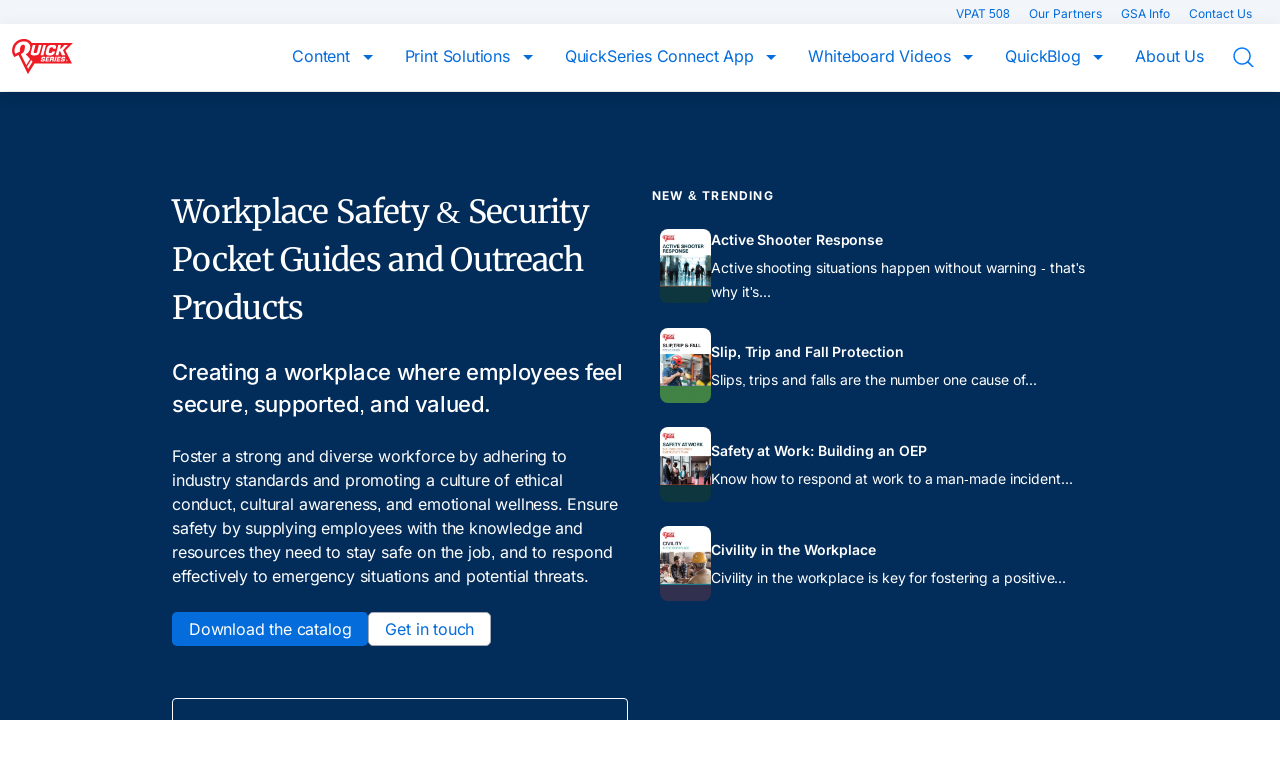

--- FILE ---
content_type: text/html; charset=utf-8
request_url: https://www.google.com/recaptcha/enterprise/anchor?ar=1&k=6LfgOyMpAAAAAMITChwGtMU41cydwilcrVVNEN-b&co=aHR0cHM6Ly9xdWlja3Nlcmllcy5jb206NDQz&hl=en&v=PoyoqOPhxBO7pBk68S4YbpHZ&size=invisible&anchor-ms=20000&execute-ms=30000&cb=ksb98eu07cco
body_size: 48609
content:
<!DOCTYPE HTML><html dir="ltr" lang="en"><head><meta http-equiv="Content-Type" content="text/html; charset=UTF-8">
<meta http-equiv="X-UA-Compatible" content="IE=edge">
<title>reCAPTCHA</title>
<style type="text/css">
/* cyrillic-ext */
@font-face {
  font-family: 'Roboto';
  font-style: normal;
  font-weight: 400;
  font-stretch: 100%;
  src: url(//fonts.gstatic.com/s/roboto/v48/KFO7CnqEu92Fr1ME7kSn66aGLdTylUAMa3GUBHMdazTgWw.woff2) format('woff2');
  unicode-range: U+0460-052F, U+1C80-1C8A, U+20B4, U+2DE0-2DFF, U+A640-A69F, U+FE2E-FE2F;
}
/* cyrillic */
@font-face {
  font-family: 'Roboto';
  font-style: normal;
  font-weight: 400;
  font-stretch: 100%;
  src: url(//fonts.gstatic.com/s/roboto/v48/KFO7CnqEu92Fr1ME7kSn66aGLdTylUAMa3iUBHMdazTgWw.woff2) format('woff2');
  unicode-range: U+0301, U+0400-045F, U+0490-0491, U+04B0-04B1, U+2116;
}
/* greek-ext */
@font-face {
  font-family: 'Roboto';
  font-style: normal;
  font-weight: 400;
  font-stretch: 100%;
  src: url(//fonts.gstatic.com/s/roboto/v48/KFO7CnqEu92Fr1ME7kSn66aGLdTylUAMa3CUBHMdazTgWw.woff2) format('woff2');
  unicode-range: U+1F00-1FFF;
}
/* greek */
@font-face {
  font-family: 'Roboto';
  font-style: normal;
  font-weight: 400;
  font-stretch: 100%;
  src: url(//fonts.gstatic.com/s/roboto/v48/KFO7CnqEu92Fr1ME7kSn66aGLdTylUAMa3-UBHMdazTgWw.woff2) format('woff2');
  unicode-range: U+0370-0377, U+037A-037F, U+0384-038A, U+038C, U+038E-03A1, U+03A3-03FF;
}
/* math */
@font-face {
  font-family: 'Roboto';
  font-style: normal;
  font-weight: 400;
  font-stretch: 100%;
  src: url(//fonts.gstatic.com/s/roboto/v48/KFO7CnqEu92Fr1ME7kSn66aGLdTylUAMawCUBHMdazTgWw.woff2) format('woff2');
  unicode-range: U+0302-0303, U+0305, U+0307-0308, U+0310, U+0312, U+0315, U+031A, U+0326-0327, U+032C, U+032F-0330, U+0332-0333, U+0338, U+033A, U+0346, U+034D, U+0391-03A1, U+03A3-03A9, U+03B1-03C9, U+03D1, U+03D5-03D6, U+03F0-03F1, U+03F4-03F5, U+2016-2017, U+2034-2038, U+203C, U+2040, U+2043, U+2047, U+2050, U+2057, U+205F, U+2070-2071, U+2074-208E, U+2090-209C, U+20D0-20DC, U+20E1, U+20E5-20EF, U+2100-2112, U+2114-2115, U+2117-2121, U+2123-214F, U+2190, U+2192, U+2194-21AE, U+21B0-21E5, U+21F1-21F2, U+21F4-2211, U+2213-2214, U+2216-22FF, U+2308-230B, U+2310, U+2319, U+231C-2321, U+2336-237A, U+237C, U+2395, U+239B-23B7, U+23D0, U+23DC-23E1, U+2474-2475, U+25AF, U+25B3, U+25B7, U+25BD, U+25C1, U+25CA, U+25CC, U+25FB, U+266D-266F, U+27C0-27FF, U+2900-2AFF, U+2B0E-2B11, U+2B30-2B4C, U+2BFE, U+3030, U+FF5B, U+FF5D, U+1D400-1D7FF, U+1EE00-1EEFF;
}
/* symbols */
@font-face {
  font-family: 'Roboto';
  font-style: normal;
  font-weight: 400;
  font-stretch: 100%;
  src: url(//fonts.gstatic.com/s/roboto/v48/KFO7CnqEu92Fr1ME7kSn66aGLdTylUAMaxKUBHMdazTgWw.woff2) format('woff2');
  unicode-range: U+0001-000C, U+000E-001F, U+007F-009F, U+20DD-20E0, U+20E2-20E4, U+2150-218F, U+2190, U+2192, U+2194-2199, U+21AF, U+21E6-21F0, U+21F3, U+2218-2219, U+2299, U+22C4-22C6, U+2300-243F, U+2440-244A, U+2460-24FF, U+25A0-27BF, U+2800-28FF, U+2921-2922, U+2981, U+29BF, U+29EB, U+2B00-2BFF, U+4DC0-4DFF, U+FFF9-FFFB, U+10140-1018E, U+10190-1019C, U+101A0, U+101D0-101FD, U+102E0-102FB, U+10E60-10E7E, U+1D2C0-1D2D3, U+1D2E0-1D37F, U+1F000-1F0FF, U+1F100-1F1AD, U+1F1E6-1F1FF, U+1F30D-1F30F, U+1F315, U+1F31C, U+1F31E, U+1F320-1F32C, U+1F336, U+1F378, U+1F37D, U+1F382, U+1F393-1F39F, U+1F3A7-1F3A8, U+1F3AC-1F3AF, U+1F3C2, U+1F3C4-1F3C6, U+1F3CA-1F3CE, U+1F3D4-1F3E0, U+1F3ED, U+1F3F1-1F3F3, U+1F3F5-1F3F7, U+1F408, U+1F415, U+1F41F, U+1F426, U+1F43F, U+1F441-1F442, U+1F444, U+1F446-1F449, U+1F44C-1F44E, U+1F453, U+1F46A, U+1F47D, U+1F4A3, U+1F4B0, U+1F4B3, U+1F4B9, U+1F4BB, U+1F4BF, U+1F4C8-1F4CB, U+1F4D6, U+1F4DA, U+1F4DF, U+1F4E3-1F4E6, U+1F4EA-1F4ED, U+1F4F7, U+1F4F9-1F4FB, U+1F4FD-1F4FE, U+1F503, U+1F507-1F50B, U+1F50D, U+1F512-1F513, U+1F53E-1F54A, U+1F54F-1F5FA, U+1F610, U+1F650-1F67F, U+1F687, U+1F68D, U+1F691, U+1F694, U+1F698, U+1F6AD, U+1F6B2, U+1F6B9-1F6BA, U+1F6BC, U+1F6C6-1F6CF, U+1F6D3-1F6D7, U+1F6E0-1F6EA, U+1F6F0-1F6F3, U+1F6F7-1F6FC, U+1F700-1F7FF, U+1F800-1F80B, U+1F810-1F847, U+1F850-1F859, U+1F860-1F887, U+1F890-1F8AD, U+1F8B0-1F8BB, U+1F8C0-1F8C1, U+1F900-1F90B, U+1F93B, U+1F946, U+1F984, U+1F996, U+1F9E9, U+1FA00-1FA6F, U+1FA70-1FA7C, U+1FA80-1FA89, U+1FA8F-1FAC6, U+1FACE-1FADC, U+1FADF-1FAE9, U+1FAF0-1FAF8, U+1FB00-1FBFF;
}
/* vietnamese */
@font-face {
  font-family: 'Roboto';
  font-style: normal;
  font-weight: 400;
  font-stretch: 100%;
  src: url(//fonts.gstatic.com/s/roboto/v48/KFO7CnqEu92Fr1ME7kSn66aGLdTylUAMa3OUBHMdazTgWw.woff2) format('woff2');
  unicode-range: U+0102-0103, U+0110-0111, U+0128-0129, U+0168-0169, U+01A0-01A1, U+01AF-01B0, U+0300-0301, U+0303-0304, U+0308-0309, U+0323, U+0329, U+1EA0-1EF9, U+20AB;
}
/* latin-ext */
@font-face {
  font-family: 'Roboto';
  font-style: normal;
  font-weight: 400;
  font-stretch: 100%;
  src: url(//fonts.gstatic.com/s/roboto/v48/KFO7CnqEu92Fr1ME7kSn66aGLdTylUAMa3KUBHMdazTgWw.woff2) format('woff2');
  unicode-range: U+0100-02BA, U+02BD-02C5, U+02C7-02CC, U+02CE-02D7, U+02DD-02FF, U+0304, U+0308, U+0329, U+1D00-1DBF, U+1E00-1E9F, U+1EF2-1EFF, U+2020, U+20A0-20AB, U+20AD-20C0, U+2113, U+2C60-2C7F, U+A720-A7FF;
}
/* latin */
@font-face {
  font-family: 'Roboto';
  font-style: normal;
  font-weight: 400;
  font-stretch: 100%;
  src: url(//fonts.gstatic.com/s/roboto/v48/KFO7CnqEu92Fr1ME7kSn66aGLdTylUAMa3yUBHMdazQ.woff2) format('woff2');
  unicode-range: U+0000-00FF, U+0131, U+0152-0153, U+02BB-02BC, U+02C6, U+02DA, U+02DC, U+0304, U+0308, U+0329, U+2000-206F, U+20AC, U+2122, U+2191, U+2193, U+2212, U+2215, U+FEFF, U+FFFD;
}
/* cyrillic-ext */
@font-face {
  font-family: 'Roboto';
  font-style: normal;
  font-weight: 500;
  font-stretch: 100%;
  src: url(//fonts.gstatic.com/s/roboto/v48/KFO7CnqEu92Fr1ME7kSn66aGLdTylUAMa3GUBHMdazTgWw.woff2) format('woff2');
  unicode-range: U+0460-052F, U+1C80-1C8A, U+20B4, U+2DE0-2DFF, U+A640-A69F, U+FE2E-FE2F;
}
/* cyrillic */
@font-face {
  font-family: 'Roboto';
  font-style: normal;
  font-weight: 500;
  font-stretch: 100%;
  src: url(//fonts.gstatic.com/s/roboto/v48/KFO7CnqEu92Fr1ME7kSn66aGLdTylUAMa3iUBHMdazTgWw.woff2) format('woff2');
  unicode-range: U+0301, U+0400-045F, U+0490-0491, U+04B0-04B1, U+2116;
}
/* greek-ext */
@font-face {
  font-family: 'Roboto';
  font-style: normal;
  font-weight: 500;
  font-stretch: 100%;
  src: url(//fonts.gstatic.com/s/roboto/v48/KFO7CnqEu92Fr1ME7kSn66aGLdTylUAMa3CUBHMdazTgWw.woff2) format('woff2');
  unicode-range: U+1F00-1FFF;
}
/* greek */
@font-face {
  font-family: 'Roboto';
  font-style: normal;
  font-weight: 500;
  font-stretch: 100%;
  src: url(//fonts.gstatic.com/s/roboto/v48/KFO7CnqEu92Fr1ME7kSn66aGLdTylUAMa3-UBHMdazTgWw.woff2) format('woff2');
  unicode-range: U+0370-0377, U+037A-037F, U+0384-038A, U+038C, U+038E-03A1, U+03A3-03FF;
}
/* math */
@font-face {
  font-family: 'Roboto';
  font-style: normal;
  font-weight: 500;
  font-stretch: 100%;
  src: url(//fonts.gstatic.com/s/roboto/v48/KFO7CnqEu92Fr1ME7kSn66aGLdTylUAMawCUBHMdazTgWw.woff2) format('woff2');
  unicode-range: U+0302-0303, U+0305, U+0307-0308, U+0310, U+0312, U+0315, U+031A, U+0326-0327, U+032C, U+032F-0330, U+0332-0333, U+0338, U+033A, U+0346, U+034D, U+0391-03A1, U+03A3-03A9, U+03B1-03C9, U+03D1, U+03D5-03D6, U+03F0-03F1, U+03F4-03F5, U+2016-2017, U+2034-2038, U+203C, U+2040, U+2043, U+2047, U+2050, U+2057, U+205F, U+2070-2071, U+2074-208E, U+2090-209C, U+20D0-20DC, U+20E1, U+20E5-20EF, U+2100-2112, U+2114-2115, U+2117-2121, U+2123-214F, U+2190, U+2192, U+2194-21AE, U+21B0-21E5, U+21F1-21F2, U+21F4-2211, U+2213-2214, U+2216-22FF, U+2308-230B, U+2310, U+2319, U+231C-2321, U+2336-237A, U+237C, U+2395, U+239B-23B7, U+23D0, U+23DC-23E1, U+2474-2475, U+25AF, U+25B3, U+25B7, U+25BD, U+25C1, U+25CA, U+25CC, U+25FB, U+266D-266F, U+27C0-27FF, U+2900-2AFF, U+2B0E-2B11, U+2B30-2B4C, U+2BFE, U+3030, U+FF5B, U+FF5D, U+1D400-1D7FF, U+1EE00-1EEFF;
}
/* symbols */
@font-face {
  font-family: 'Roboto';
  font-style: normal;
  font-weight: 500;
  font-stretch: 100%;
  src: url(//fonts.gstatic.com/s/roboto/v48/KFO7CnqEu92Fr1ME7kSn66aGLdTylUAMaxKUBHMdazTgWw.woff2) format('woff2');
  unicode-range: U+0001-000C, U+000E-001F, U+007F-009F, U+20DD-20E0, U+20E2-20E4, U+2150-218F, U+2190, U+2192, U+2194-2199, U+21AF, U+21E6-21F0, U+21F3, U+2218-2219, U+2299, U+22C4-22C6, U+2300-243F, U+2440-244A, U+2460-24FF, U+25A0-27BF, U+2800-28FF, U+2921-2922, U+2981, U+29BF, U+29EB, U+2B00-2BFF, U+4DC0-4DFF, U+FFF9-FFFB, U+10140-1018E, U+10190-1019C, U+101A0, U+101D0-101FD, U+102E0-102FB, U+10E60-10E7E, U+1D2C0-1D2D3, U+1D2E0-1D37F, U+1F000-1F0FF, U+1F100-1F1AD, U+1F1E6-1F1FF, U+1F30D-1F30F, U+1F315, U+1F31C, U+1F31E, U+1F320-1F32C, U+1F336, U+1F378, U+1F37D, U+1F382, U+1F393-1F39F, U+1F3A7-1F3A8, U+1F3AC-1F3AF, U+1F3C2, U+1F3C4-1F3C6, U+1F3CA-1F3CE, U+1F3D4-1F3E0, U+1F3ED, U+1F3F1-1F3F3, U+1F3F5-1F3F7, U+1F408, U+1F415, U+1F41F, U+1F426, U+1F43F, U+1F441-1F442, U+1F444, U+1F446-1F449, U+1F44C-1F44E, U+1F453, U+1F46A, U+1F47D, U+1F4A3, U+1F4B0, U+1F4B3, U+1F4B9, U+1F4BB, U+1F4BF, U+1F4C8-1F4CB, U+1F4D6, U+1F4DA, U+1F4DF, U+1F4E3-1F4E6, U+1F4EA-1F4ED, U+1F4F7, U+1F4F9-1F4FB, U+1F4FD-1F4FE, U+1F503, U+1F507-1F50B, U+1F50D, U+1F512-1F513, U+1F53E-1F54A, U+1F54F-1F5FA, U+1F610, U+1F650-1F67F, U+1F687, U+1F68D, U+1F691, U+1F694, U+1F698, U+1F6AD, U+1F6B2, U+1F6B9-1F6BA, U+1F6BC, U+1F6C6-1F6CF, U+1F6D3-1F6D7, U+1F6E0-1F6EA, U+1F6F0-1F6F3, U+1F6F7-1F6FC, U+1F700-1F7FF, U+1F800-1F80B, U+1F810-1F847, U+1F850-1F859, U+1F860-1F887, U+1F890-1F8AD, U+1F8B0-1F8BB, U+1F8C0-1F8C1, U+1F900-1F90B, U+1F93B, U+1F946, U+1F984, U+1F996, U+1F9E9, U+1FA00-1FA6F, U+1FA70-1FA7C, U+1FA80-1FA89, U+1FA8F-1FAC6, U+1FACE-1FADC, U+1FADF-1FAE9, U+1FAF0-1FAF8, U+1FB00-1FBFF;
}
/* vietnamese */
@font-face {
  font-family: 'Roboto';
  font-style: normal;
  font-weight: 500;
  font-stretch: 100%;
  src: url(//fonts.gstatic.com/s/roboto/v48/KFO7CnqEu92Fr1ME7kSn66aGLdTylUAMa3OUBHMdazTgWw.woff2) format('woff2');
  unicode-range: U+0102-0103, U+0110-0111, U+0128-0129, U+0168-0169, U+01A0-01A1, U+01AF-01B0, U+0300-0301, U+0303-0304, U+0308-0309, U+0323, U+0329, U+1EA0-1EF9, U+20AB;
}
/* latin-ext */
@font-face {
  font-family: 'Roboto';
  font-style: normal;
  font-weight: 500;
  font-stretch: 100%;
  src: url(//fonts.gstatic.com/s/roboto/v48/KFO7CnqEu92Fr1ME7kSn66aGLdTylUAMa3KUBHMdazTgWw.woff2) format('woff2');
  unicode-range: U+0100-02BA, U+02BD-02C5, U+02C7-02CC, U+02CE-02D7, U+02DD-02FF, U+0304, U+0308, U+0329, U+1D00-1DBF, U+1E00-1E9F, U+1EF2-1EFF, U+2020, U+20A0-20AB, U+20AD-20C0, U+2113, U+2C60-2C7F, U+A720-A7FF;
}
/* latin */
@font-face {
  font-family: 'Roboto';
  font-style: normal;
  font-weight: 500;
  font-stretch: 100%;
  src: url(//fonts.gstatic.com/s/roboto/v48/KFO7CnqEu92Fr1ME7kSn66aGLdTylUAMa3yUBHMdazQ.woff2) format('woff2');
  unicode-range: U+0000-00FF, U+0131, U+0152-0153, U+02BB-02BC, U+02C6, U+02DA, U+02DC, U+0304, U+0308, U+0329, U+2000-206F, U+20AC, U+2122, U+2191, U+2193, U+2212, U+2215, U+FEFF, U+FFFD;
}
/* cyrillic-ext */
@font-face {
  font-family: 'Roboto';
  font-style: normal;
  font-weight: 900;
  font-stretch: 100%;
  src: url(//fonts.gstatic.com/s/roboto/v48/KFO7CnqEu92Fr1ME7kSn66aGLdTylUAMa3GUBHMdazTgWw.woff2) format('woff2');
  unicode-range: U+0460-052F, U+1C80-1C8A, U+20B4, U+2DE0-2DFF, U+A640-A69F, U+FE2E-FE2F;
}
/* cyrillic */
@font-face {
  font-family: 'Roboto';
  font-style: normal;
  font-weight: 900;
  font-stretch: 100%;
  src: url(//fonts.gstatic.com/s/roboto/v48/KFO7CnqEu92Fr1ME7kSn66aGLdTylUAMa3iUBHMdazTgWw.woff2) format('woff2');
  unicode-range: U+0301, U+0400-045F, U+0490-0491, U+04B0-04B1, U+2116;
}
/* greek-ext */
@font-face {
  font-family: 'Roboto';
  font-style: normal;
  font-weight: 900;
  font-stretch: 100%;
  src: url(//fonts.gstatic.com/s/roboto/v48/KFO7CnqEu92Fr1ME7kSn66aGLdTylUAMa3CUBHMdazTgWw.woff2) format('woff2');
  unicode-range: U+1F00-1FFF;
}
/* greek */
@font-face {
  font-family: 'Roboto';
  font-style: normal;
  font-weight: 900;
  font-stretch: 100%;
  src: url(//fonts.gstatic.com/s/roboto/v48/KFO7CnqEu92Fr1ME7kSn66aGLdTylUAMa3-UBHMdazTgWw.woff2) format('woff2');
  unicode-range: U+0370-0377, U+037A-037F, U+0384-038A, U+038C, U+038E-03A1, U+03A3-03FF;
}
/* math */
@font-face {
  font-family: 'Roboto';
  font-style: normal;
  font-weight: 900;
  font-stretch: 100%;
  src: url(//fonts.gstatic.com/s/roboto/v48/KFO7CnqEu92Fr1ME7kSn66aGLdTylUAMawCUBHMdazTgWw.woff2) format('woff2');
  unicode-range: U+0302-0303, U+0305, U+0307-0308, U+0310, U+0312, U+0315, U+031A, U+0326-0327, U+032C, U+032F-0330, U+0332-0333, U+0338, U+033A, U+0346, U+034D, U+0391-03A1, U+03A3-03A9, U+03B1-03C9, U+03D1, U+03D5-03D6, U+03F0-03F1, U+03F4-03F5, U+2016-2017, U+2034-2038, U+203C, U+2040, U+2043, U+2047, U+2050, U+2057, U+205F, U+2070-2071, U+2074-208E, U+2090-209C, U+20D0-20DC, U+20E1, U+20E5-20EF, U+2100-2112, U+2114-2115, U+2117-2121, U+2123-214F, U+2190, U+2192, U+2194-21AE, U+21B0-21E5, U+21F1-21F2, U+21F4-2211, U+2213-2214, U+2216-22FF, U+2308-230B, U+2310, U+2319, U+231C-2321, U+2336-237A, U+237C, U+2395, U+239B-23B7, U+23D0, U+23DC-23E1, U+2474-2475, U+25AF, U+25B3, U+25B7, U+25BD, U+25C1, U+25CA, U+25CC, U+25FB, U+266D-266F, U+27C0-27FF, U+2900-2AFF, U+2B0E-2B11, U+2B30-2B4C, U+2BFE, U+3030, U+FF5B, U+FF5D, U+1D400-1D7FF, U+1EE00-1EEFF;
}
/* symbols */
@font-face {
  font-family: 'Roboto';
  font-style: normal;
  font-weight: 900;
  font-stretch: 100%;
  src: url(//fonts.gstatic.com/s/roboto/v48/KFO7CnqEu92Fr1ME7kSn66aGLdTylUAMaxKUBHMdazTgWw.woff2) format('woff2');
  unicode-range: U+0001-000C, U+000E-001F, U+007F-009F, U+20DD-20E0, U+20E2-20E4, U+2150-218F, U+2190, U+2192, U+2194-2199, U+21AF, U+21E6-21F0, U+21F3, U+2218-2219, U+2299, U+22C4-22C6, U+2300-243F, U+2440-244A, U+2460-24FF, U+25A0-27BF, U+2800-28FF, U+2921-2922, U+2981, U+29BF, U+29EB, U+2B00-2BFF, U+4DC0-4DFF, U+FFF9-FFFB, U+10140-1018E, U+10190-1019C, U+101A0, U+101D0-101FD, U+102E0-102FB, U+10E60-10E7E, U+1D2C0-1D2D3, U+1D2E0-1D37F, U+1F000-1F0FF, U+1F100-1F1AD, U+1F1E6-1F1FF, U+1F30D-1F30F, U+1F315, U+1F31C, U+1F31E, U+1F320-1F32C, U+1F336, U+1F378, U+1F37D, U+1F382, U+1F393-1F39F, U+1F3A7-1F3A8, U+1F3AC-1F3AF, U+1F3C2, U+1F3C4-1F3C6, U+1F3CA-1F3CE, U+1F3D4-1F3E0, U+1F3ED, U+1F3F1-1F3F3, U+1F3F5-1F3F7, U+1F408, U+1F415, U+1F41F, U+1F426, U+1F43F, U+1F441-1F442, U+1F444, U+1F446-1F449, U+1F44C-1F44E, U+1F453, U+1F46A, U+1F47D, U+1F4A3, U+1F4B0, U+1F4B3, U+1F4B9, U+1F4BB, U+1F4BF, U+1F4C8-1F4CB, U+1F4D6, U+1F4DA, U+1F4DF, U+1F4E3-1F4E6, U+1F4EA-1F4ED, U+1F4F7, U+1F4F9-1F4FB, U+1F4FD-1F4FE, U+1F503, U+1F507-1F50B, U+1F50D, U+1F512-1F513, U+1F53E-1F54A, U+1F54F-1F5FA, U+1F610, U+1F650-1F67F, U+1F687, U+1F68D, U+1F691, U+1F694, U+1F698, U+1F6AD, U+1F6B2, U+1F6B9-1F6BA, U+1F6BC, U+1F6C6-1F6CF, U+1F6D3-1F6D7, U+1F6E0-1F6EA, U+1F6F0-1F6F3, U+1F6F7-1F6FC, U+1F700-1F7FF, U+1F800-1F80B, U+1F810-1F847, U+1F850-1F859, U+1F860-1F887, U+1F890-1F8AD, U+1F8B0-1F8BB, U+1F8C0-1F8C1, U+1F900-1F90B, U+1F93B, U+1F946, U+1F984, U+1F996, U+1F9E9, U+1FA00-1FA6F, U+1FA70-1FA7C, U+1FA80-1FA89, U+1FA8F-1FAC6, U+1FACE-1FADC, U+1FADF-1FAE9, U+1FAF0-1FAF8, U+1FB00-1FBFF;
}
/* vietnamese */
@font-face {
  font-family: 'Roboto';
  font-style: normal;
  font-weight: 900;
  font-stretch: 100%;
  src: url(//fonts.gstatic.com/s/roboto/v48/KFO7CnqEu92Fr1ME7kSn66aGLdTylUAMa3OUBHMdazTgWw.woff2) format('woff2');
  unicode-range: U+0102-0103, U+0110-0111, U+0128-0129, U+0168-0169, U+01A0-01A1, U+01AF-01B0, U+0300-0301, U+0303-0304, U+0308-0309, U+0323, U+0329, U+1EA0-1EF9, U+20AB;
}
/* latin-ext */
@font-face {
  font-family: 'Roboto';
  font-style: normal;
  font-weight: 900;
  font-stretch: 100%;
  src: url(//fonts.gstatic.com/s/roboto/v48/KFO7CnqEu92Fr1ME7kSn66aGLdTylUAMa3KUBHMdazTgWw.woff2) format('woff2');
  unicode-range: U+0100-02BA, U+02BD-02C5, U+02C7-02CC, U+02CE-02D7, U+02DD-02FF, U+0304, U+0308, U+0329, U+1D00-1DBF, U+1E00-1E9F, U+1EF2-1EFF, U+2020, U+20A0-20AB, U+20AD-20C0, U+2113, U+2C60-2C7F, U+A720-A7FF;
}
/* latin */
@font-face {
  font-family: 'Roboto';
  font-style: normal;
  font-weight: 900;
  font-stretch: 100%;
  src: url(//fonts.gstatic.com/s/roboto/v48/KFO7CnqEu92Fr1ME7kSn66aGLdTylUAMa3yUBHMdazQ.woff2) format('woff2');
  unicode-range: U+0000-00FF, U+0131, U+0152-0153, U+02BB-02BC, U+02C6, U+02DA, U+02DC, U+0304, U+0308, U+0329, U+2000-206F, U+20AC, U+2122, U+2191, U+2193, U+2212, U+2215, U+FEFF, U+FFFD;
}

</style>
<link rel="stylesheet" type="text/css" href="https://www.gstatic.com/recaptcha/releases/PoyoqOPhxBO7pBk68S4YbpHZ/styles__ltr.css">
<script nonce="eFbLEOUXQK7AA8F1Qx-5uQ" type="text/javascript">window['__recaptcha_api'] = 'https://www.google.com/recaptcha/enterprise/';</script>
<script type="text/javascript" src="https://www.gstatic.com/recaptcha/releases/PoyoqOPhxBO7pBk68S4YbpHZ/recaptcha__en.js" nonce="eFbLEOUXQK7AA8F1Qx-5uQ">
      
    </script></head>
<body><div id="rc-anchor-alert" class="rc-anchor-alert"></div>
<input type="hidden" id="recaptcha-token" value="[base64]">
<script type="text/javascript" nonce="eFbLEOUXQK7AA8F1Qx-5uQ">
      recaptcha.anchor.Main.init("[\x22ainput\x22,[\x22bgdata\x22,\x22\x22,\[base64]/[base64]/[base64]/bmV3IHJbeF0oY1swXSk6RT09Mj9uZXcgclt4XShjWzBdLGNbMV0pOkU9PTM/bmV3IHJbeF0oY1swXSxjWzFdLGNbMl0pOkU9PTQ/[base64]/[base64]/[base64]/[base64]/[base64]/[base64]/[base64]/[base64]\x22,\[base64]\\u003d\\u003d\x22,\x22dn7DrkVzw7nDmQQewrA1K2/DnCNvw78QCAnDhxfDuGPCnV9zMngCBsOpw65MHMKFIjzDucOFwpnDhcOrTsOMXcKZwrfDuzTDncOMTGocw6/[base64]/[base64]/CiMOVdyszSMOEXsOIwrrDr8OmPDzDq8KGw5QCw44wSxnDusKQbSTCsHJAw43CvsKwfcKDwqrCg08nw7bDkcKWJMOXMsOIwpQTNGnCuDkrZ3Z8woDCvSE3PsKQw6/ClCbDgMOSwoYqHzrCpn/Ci8OHwpJuAn9Mwpcwck7CuB/CvcOJTSsnworDvhgTVUEITUIiSyzDqyFtw6Qbw6pNFsKIw4h4esOVQsKtwrFPw44nRRt4w6zDi3x+w4VJKcOdw5UAwq3Dg17CtjMad8OBw7ZSwrJvdMKnwq/DnjjDkwTDscKYw7/DvUBlXTh8wrnDtxc6w5/CgRnCo1XCikMdwoxAdcKHw54/wpNqw7wkEsKZw7fChMKew7dqSE7DvsOyPyMJEcKbWcOtEB/[base64]/[base64]/DjkUHJR0Xw53DrsOqblUEDcOiJsKew7bCv1nDlcONDsOhw5dyw5jCr8K5w4nDnEXDhlDDt8OzwpvClX7CjVzCnsK0w64Vw45cwoBPeDgvw4nDscKOwosfwq3DmsOVc8ODwq9gOMKLw6QDN1TCqn1wwqpIw50EwpAnwqPCksOBFhLCgE/Dnj/CkyHDi8OYwoTCvsOTR8OPYMOIaU1Lw5hAw7PCpU3ChcOPIMOrw6dcwonCmxIwcyXDvAPChBM9woXDqQ0WOSrDpcKcWDhaw4ELU8K+GkbChiVCH8O3w6cAw6PDk8KlRCnDj8Klwr5/J8OCUkzDvhZGwppww4RzIEchwrbDvsOTw5wkMj8lTybDkcK1KMKDdMOLw55dHR8twqczw4/CuGsCw7HDkcKTCsONL8KjLsOZGF7Cnmx/XHzCvMKlwrJoGsOXw67Dr8KfWFLCkQDDp8OaE8Onwqw0wp/CscOFwoXCg8K0a8OVwrTCtDAHDcOawpnCusKLAXPDlRQ/J8Oyel9iw5HCkcOsY2HCuSkjC8Kkwrt3QyNmYjXCjsKKw68LHcOlL0XDrgXDv8Kcw5BgwoMvwoLCv3nDqE8uwoDCisKxwrhrXMKKdcONOCvCjsK1Oloawptsf3YDcRPCjsK/wqh6WnQAD8KzwobCjk7CisK9w6N6w59JwojDlsKqIhwtRcOLCA3ChDXDk8KNw7BEBSLCl8KNazLDvsKzw44PwrRWwotAJm3DsMKQBMK9d8Ohd3h9w6nDtUpxcgzCoVU9I8KOF0lHwqHCksOsOlPDoMODZcK7w6vDq8OfN8OgwrdjwozDu8K7CMOhw5TCiMKxf8K/PnzCqTzCmR8xVMKzwqHDrMOXw69cw7YoLsKOw7BLPwzDtitsE8O5K8KxWTcSw4xUdsOHdMKGwqDCksKwwohxRR3CvMOdwrPCqi/[base64]/CncONwrMfw5DCoG4qw7siccOwAU/CgsKjw7/DhlDChcKPwrjDpAd/wqM6wrITwqIow7c5DMKDXm3CpBvCr8KOMCLCv8KvwqTDusO9Fg5Qw4jChxZRdwTDq2vDvkZ7wq9RwqTDr8OzPw9IwrUxQMKlRybDpVZpT8KXwpfDjifCt8Kywrc/eQbDtX53PCjCqHoEwp3DhHVywonCu8KJHzLDhsK0w7rDtTliCGVlw5hZM1XDgW41woLCicKYwo/DkjLCisObVULCvnzCsHNlNQYew7hVcsOvHcOBwpTDmz/[base64]/DvG/CgngfwrrCucO2w5/DlWjDj8K+Im0tE8KNw4DDuVlPwoPDi8OCwpHDlMK6EXXComREDQtFaFXDpXTCklnDj1s7wpgSw6fDrMO6G2wPw7LDrcOfw5c5d1fDrsKlesO9UMOvMcK5wpRnKn0/w7dowrHCm3LDnsKlXsKyw4rDjMKVw6nDqwZbQGQqwpR6CcKQwrgKHDfCpj7CjcO0w4rDjMOnw5fChMOlCnXDssKZwpjCkl/CpMO/B2zCpMObwqrDimHCsBEPwqc8w4nDrMOqW3tZKHbCn8Ocwp3Cu8K8VsOmdcKmMcKqXcKvDMOddQbCukl+HMKvwpvDgsKBwojCo04nEsKowpzDkcObR3wnwoLCn8KgMkPCsVhbTyDCogskLMOqVynDkiJwSWHCocK9XC/CmHQQw7VTIcOlYcK9w7/Du8KSwqNuwqzCmxLClMKRwrbDqlgFw7DCsMKGwqwHwp5/GMO2w6YhA8OFajwqw4nCu8KYw4FFwqFBwofCjMKhWcO9UMOCAMK8HMK3w5w8KCTClG7Do8OEwpk+fcOGL8KIYQzDv8KswowYwpzChgbDkyzCjsK9w7BEw6AUbMKzwoHDjMOzA8K7SMORwrbCjjIuw4IWSBtRw6k9wqIGw6g1WBBBwq7CuDtKWMKUwqxrw5/DuwrCmjlvK13DgkLClcOIwptcworCnknDlMOwwrjClcOPY3lAwrbCj8KiSsOhw5nChEzDgXjDicK2w7fDnsOOBXjDoDvCuFTDisKkPsOiXkECVUQSw43CjQJHw4bDkMKMe8Oyw5TCrBNpwrhWcsKywokAJm9rACnChmXCmkVrG8OIw4BBZ8O0wqsFXi7Cs2wIw4/Dp8OXLcKGUsK3CsOdwpzDg8KFw5RTwoJsfsOuam7CmlJ6w5jDoD/DjywJw4InNMOYwrlZwq3Dv8OPwotbQTgIwpLCq8OHXXHCisKJScKxw7E5w78pDcODR8OkIsK3w4czcsOzUD7Cj2IxT1U4woTDk2obwofDtMK+dMKuaMORwrPDoMOUHl/Dv8OdCl0dw7/[base64]/CjgHDmBfCkU7CmzzDpVxmwrBKwoPDiMKlw408wrQ1HcOtFXFyw4nCsMOWw53CunVHw6Ynw4TCjsOEwptyTQTCjMOOZ8Okw4F/w7DCk8O5B8KBFFVjw4UxM195w6bDuEfDtjTCpsKow7UeO2fDrsK/KMO5w6NVOHnDmMKVPcKDw4TDosO0WMKlAzwWRMOHKTdTwojCosKIFcOYw6QDeMKJHk88FF5LwoVDbcKlwqbCm2vChXrDg1MYw7rDpcOow7TChsOvQsKfGgYiwr0fwpcTeMKTw7hkP3d1w7Bfa3QcMMOrw43CmsOHTMO6wpbDhyHDmD/[base64]/[base64]/KCPCsibDgHtfwqokWBkvwqrDusKlwo3DjcKVWC7DtzNuwppVw65MW8KkVn/DvA1wZMKtW8KFw7zDksKMcGtSYcKBOhwjw4rCngJsIFh1cFd+YlEDWsK/dMKrwqsIKcKTKcOBA8K0GsOTOcO4EcKDGsOcw44Kwrc+WMOTwplbcSlGAkN5M8KTYDFMC1powoTDnMOdw6ROw7VPw6kdwqJ/FClxcnrDl8OGw60wRG/Ds8O1XsKuw4zDtsOabMOjSjfDqGfCjXgLwoHCv8KEbRfCr8KDQcKUwr11w7XDuHhLwpIPDEsywozDnHHCu8O/GcKEw5HDscOPw4XCgjzDicKBdsOdwrswwojDs8KMw4vCg8KNbcK5AkpyVMKEICvDpg/DuMKkL8KMwp7DusOsJyMMwo/[base64]/Cj8OMw4nCiDBNUj0hwobDmUYhw6LDqULDoMKiwrs1ZR/Ct8KWfALDl8OSUVfCrTDCm0RebMKqw5LDncKdwrZSCcKKWMK/wp8Vw7DCg29fSMKSWcOjdFwpw7PDlClvwocYG8OCfcOzGBPDr08qM8KUwq7CrWrCusOITcO3QnEsXiY1w7EHCwrDsWMDw5jDlXrCpFdUHhzDghLCmMOqw4Yvw6vDh8K4KsO7YQlsZMOGwpYENUXDlcKQfcKuwrnCgCllHMOCw64cesK0w7cyay9uwp1/wqXDtxZESsOKw5nDvsOkdcKDw7ZgwrVbwqB7w5tFKTsqwprCq8OwTTbCqQkieMOKDcO/HMKNw5goOjzDrcOFw5jCsMKKw6rClWDCqXHDrR3DpknCggjCgcOrwqfDhEjCv2tNRcKUwpjCvzfCi2XDjV0jw4Qbwr/[base64]/[base64]/wrgfw6J7GAjCrMKEOnfCoMK8wqfCocK8aXZrBcK+w7PDg2hXK3t7woNJXCnDvCzCsgl1CsOiw5wCw7rDuXjDqFTCsQLDmVPCmQTDqsK9CcKkZTouwpMuMQ1Kw4QGw4sJMsKvMS4vakM0CjMSwo3Ck3PDlwPCpcObw7MDwoU/w77DqsKAw4VaZsOlwq3DisKTCAvCukjDnMOowqV2wrJXw6kuCGTCi1dUw6EbahjCrcKpOcO0W0fClWswMMO4wrIXRUEKOsOdw6jDgHgowojDusOfw7fDr8ONGgMGYsKWwqnDpsOeQgHCoMOgw7PCqhDCpMOzwo/[base64]/Ct3/[base64]/CrsOIZMKCw7LCrGXDn0fDp8O/wo7CnGV4WMKCwrfCoA7CtkjCjMK7wrnDrsOkZxQoGFjCrwY/Y2IHLcK5w63CrmpTeVBiSCfCqMKjTcOrasO9MMKgAsOAwrZYLCvDoMOMOHHCpMK7w4UGNcOiw4VQwozCik9mwp/[base64]/Ck0FDw5jCkggew77ClVtNw641w6zDqFYkw4oiw5TDpMOaeynDl1sMPMO0ZcKtwq/[base64]/[base64]/CtcOaw6Mhw5vDisONwrzDoH9Nd8OGwrvDiMKGw5tae8O6fyvCiMO+AQnDucKrTcKTd15kWnFSw7IkXGh8csOhfMKfw7jCrcKGwoMlXMKMecK/[base64]/wpTDrUHDgGfCp8OQOjQewqs8w7NucTwDLER/KmJVJcOwRMO7CsKMw5fCsgHClcKPw5pRbR5oJ3bCv0gIw5DChcORw7zCmFdzwoHDtyh+w4nChwErwqAXQsK/woF7FcKPw7MpYSQIw7XDuGZeG3UJXsKzw61cYFciGsK9XjXDgcKJI03CisOBIsKcLlrDvcORwqZeNMOEwrZOwrvCs3pnw4XDpH7Dtk3DgMKAw4HCrnV+LMOiwp0RaQPCocKIJVI/w4M8DcOsdR1HEcKnwr1SA8Kww4LDjkzCn8KNwoIsw7pcCMO2w7UIeVsDWy9/[base64]/Cln/DkH/DpxxPwq5BUivCsU7Du1sjwrjDusKXSz1aw6taBGzCtcONw4rCvjHDuwXDiBPCrcOLwosSw5sOw7XDs2/[base64]/DkMOUFnHChcOWP8KewofDl8KMw6TDmMKhw55kw68nw7RVw6jDoA7CkWbDsynDg8KLw53ClCZnwoIeYsK9C8OPK8Osw4zCisKsbMK+wrN9KnN6FMKmFMOIw64nwotCYcKZwpABbgUYw5ExdsKZwrUsw7HDnUdtTDHDpsOjwoHCnMOyGRLCmsOpw5EXwqw/[base64]/DuCfCjcKZwqHDiEwhwrXDqQTDu8Oswo06woYXwqzCjB8DCMK9w6XDkWc6E8OqQ8KUDQzDr8KXTjfCr8Kdw5Q1wolSPh7ChMK+wogiS8O6wpEhYsO9RMOuN8OLKCZHwowEwpxEw7jDimTDrCHCs8OCwpXCnMKkNMKUw4rDoi7Dl8OafcOhSlEZPg4/FsK0wq3CgzIHw5DCoHXCmBLCni93wqHDs8K6w4VyYksnwpPCj0/DjsOQAxlrwrZPT8Klw5EOwoBHw4LDrHPDhmxcw7szw6Qgw4/ChcKVwqfDr8KLwrcFP8K0wrPCqA7DusKSZH/CgC/ChsOJOl3CtsKjWyTCmcO/w4pqKBoFw7bDikM1UsOIWcO3wq/[base64]/ahpbw5TCmwnDl8KHwowiIsKmP3ohwrQmwqYrJjzDmAMyw5w3w6Ziw7vChHHCiV9Hw7fDiisCKjDCjlNswrfCmVLDqGnCvcKbRntew6/CuRDClhfDgcKBw5/Ct8KywqRAwqJaFhzDrHxtw6LDv8KqC8KMwp/CncKmwqYtMMOFHMK/woV5w4cDdz4qXjnDq8OFw4vDmyrCgUPDjGDDgWoOdXchQzfCm8KebWQGw6XCs8Knwr4lf8OpwqhcWyvCuEx2w5bCmMKSw47DiX86TjnCpEh9wr8tNMOBwp/Cg3TDk8Ocw7RYwqUcw7phw4kAwrXDpcKjw7rCo8KdJsKuw5BEw6TCuDkZbsO9A8KXw5zDgcKLwrzDscKmTsKiw7bCmwlNwpBvwpNIJizDtXvCniU/Wjswwoh6fcO4bsKnwrNYJMK3HcOtdDw/w7jCgsK/w7nDqxDCvw3DiS0Dw4h2w4JSwrvCjipywrnCszkKKsK+wpVRwozChcK9w4APwo04O8KvXkzDpG1WO8K3CT09wqfCusODecKDNUJyw69+Y8OPLMKyw442w6XChsO1DjAkwrllw7rCmArDhMKmWMOnRj/Di8Kgw5lJwroSwrTDj2/DsU1ow7YSMSzDtwMTEsOkwqfDsUo9w7fClMKZYkwtw43CkcKiw53CvsOmCQZawrtQwpzCpRAUYjHCgDbClMOLwqLCsjdZAcOTHcOQwqjDrG3CknLChcKuBnQVw7VuO2bDn8OTesK/[base64]/DosKcw45zw5TDtcOzwrsLc8OYJcOFwonCvMKowq1AfUUZw5tzw57CrjzCqj4IQyE5FXLCtcKqcMK4wqYhAMOJU8KcbhgXJsOYPkZYwoRbwoYtZ8KwCMO2wozCiybCnwFdR8KIw6zClkAbQMKYUcOtL0pnw7rDucOZPHnDlcK/wpQ0cj/DoMKIw5tQTcK7aRXCnFVPwpArwr/[base64]/CqDEWJXvClcOxwrZ7GUIMw5t/w5AATcKVw7rChU86w4c1LyTDj8Kmw4lvw5PDqsKXW8KnSilfcwhwS8O2w5/CiMK1ZAVjw7sEw6DDhcOEw6oAw6jDnhgmw4fClzrCgErCucKBwpEJwr/CtMOCwrIIwpjDoMOEw7XDucOzTcOoIm/Ds0wJwrDCm8Kdwr84wr/[base64]/Vmc0OMKZw68qGsObeMOcMlrCoCxrOMK4CyDDm8O6KwHCqsKHw57DgcKKEMKDwpHDomzCocO5wqrDoQbDimvCsMOUCcK3w4kzbS5SwpY0IwE8w77Dh8KQw5TDv8KtwrLDusOdwoZ/[base64]/CnTsWC8OmAMK0d8O9w49jGBHCoMOTw7TCvcOXwqvCkcOewq9cT8KkwpXDk8KpcA/ChMKrY8O7w614wpfCkMKnwoZAbMOWbcKmwpgOwprCrsKESGHCuMKXw6TDv1Mjw5gEXcKWwpJ0VzHDosOJKHhqw6LCp3RYwoLDpnrCnzfDsjzCv3opwo/DqcOfwqHCuMOCw7gmecOWO8O2dcKPBEnCj8K6KnpaworDhFdVwqoCOSwDOhMnw7HCi8KAwpbDm8KuwqB4w7A5Wm4ewqhlKBPCrMOnw47CnsONw7/CrQfCrR0KwofDpcOJGMOLZz7DvHHDg2jCvcKZHBkMS3HChkTDrsKowpJgSCVuw53Dgjo6Q1jCsGfDmAAVchXCvMK+TcOHSQxVwqJpEcK4w5ElS2AeTMOvw7LCi8KACCx+wr/DosOtHXIMWcOJI8OnUR3Cs0ciw4LDl8KowrMhGBHCiMKPH8KUO1jDgDrDgMKWQRNYNTfCkMK+woYEwqwNCcKNe8O2woTCpMO2fGcQwr92UMO8WcKSw53Cuj1OH8Osw4R2FihcAsOzwoTCqlHDoMOww6LDpMK1w7nCg8KODcKXGgBafBbDuMKDw7RWEcKFw4/[base64]/J8O4EcKxwovDrcO+HMOGVQ58wrgWIsOjUMK0w6zDmyR/wqRQHB5lwrbDo8KEFsKhw4Ekw5LDkcKuwofCpyYBKsKyWsKifDnDpQbDrMOgwqDDssKzwr/[base64]/TjDDpQ7DowdJwos4LG3CunnDp8Kew7dGARwBw4DCt8K1w6nCrMKFCmMkwp0NwqBeADRFZsKETTXDvcOyw5HCssKMwobDr8O+wrTCuzPCg8OiDw/CoCIMEGxGwr3ClcOZI8KZJcKZLmDDi8Khw58WTsO6JH9sWMK3ScKgYwHCgzHDrcONwpHCnMOsUsOfwovDg8K1w6/ChmE3w7sbw4kRJmkAfAYbwqjDiHvCvUHChBTCvG/Dr3/CrCjDvcOWw4QkL1fClHNgCMOawrwYwozDlcK+wr0kw4UOJsObYMKXwrtAWMKnwrTCosK/w7Zhw5tRw4YDwppoAsOPwo1oGjXCowZtw4TDtV/[base64]/[base64]/DvMORBBUuw5TCnsKFwplHw5stw4jCgGNJw6IcGCh7w5rDi8KDw4/[base64]/[base64]/DnMOEYsKlHsKTIMOpQcOgLMK8LAhdSiPCisKDKsKDwrUDGw01CMOhwrpbAsOlPcOSF8K6wpbDk8OJwpErfMKTOgzClhbDomXCrWbCo2lCwrkMX1YtU8KgwpfDjFjDgTErw4TDt0/[base64]/Dk37ChMOiwrLCvyjClMOLbcK+LS7CtDfCk3fDmcOOMGBBwr3Dj8OYw5BffgtIwqvDj1nChMKNXRjClsOcwqrCksKbwqzCjMKLwpgWwoPCjBjCmjnCq2jCrsKQFBjCkcK7CMOtE8O4DUk2w4XCg3nCgyhUw7/CksKnwoRhMsK+AyRzHsKUw7Q2wrXCusOTAcKvXQxiwr3Dn1XDvnIYFDnDtMOowpBkw6Z+wprCrlLCvcOFT8OCw7kmHMKpRsKNwqPDvUEaZ8O/[base64]/DkMKuwrXChsKsw6DCrCNzwqlZB8KSasOUw57Ch30AwpwiV8KxOsOKw4rDjsOWwqh1AsKkwqI+IsKmdilaw4XCrMOnw5PDpQ4lFk5kUsO1wonDqCNHw74YVcOIwq5vRMOxwq3DvGRAwqIdwrQjw54FwpTCjGvCjcK+Ji/[base64]/SsO+w7jCrMOewqNew7giwobCi0fDtWtqCMOUwq/Cq8KkFgVxK8K4w4ZpworDtQjCusKvaVQhwoo/wrc9TsKBUwkrYMOidsK/w73CmAVPwrNHwpPDnmQDwqIuw6LDoMOsesK/w7HDpgVRw6lFGxsIw4/DrcKbw4/[base64]/ChE8PfcKIw7c0Jn55O8OJScKNwqvDqsKZwr7CuMKRw4Q3wrnClcO1R8OzMMOoNhfCqcOswq1hwpoPwpY+SCzCvnPChCJ4I8OsMG7ClsKkKMOEYkjCssKeBMONZgfDuMOYfV3DqTfDrcK/C8KIGBnDosK0XH0OUHtQXMOoAztJw6NiWsK7w45Uw47Culw0wrDChsKgw7XDtsK+DcKbK3gSPAcbbQrDjsOaFmF+DcKge3LClMK3w7TDgGYxw67CiMOobDMAwq40a8KQZ8K5ezfCv8KwwrkyCGnDisOMPsK+w5RgwrPDlhDDpjjDrAwMw6c/wpLCjsO0wp0XLivCiMOCwpLCpBlFw7vDucK7H8KFwojCuxDDksOgwpPCrMKnwpHDsMOQwqnDj1zDksO3w6dLaCZEwpXCt8ORw4nDoQs9CyjCgn1kbcK+N8OCw7DDusKjw6l/wrtQKcOKTD7CpADDiEbDgcKrAcOuw6NDa8O/XsOCwrjCqsOAPsOjGMKzw5TCjxkvJMKnMDnClB/CrHLDsR93w6MtAQnDncKSwrLCucKQJcKPCMKlQsKIYsK9P39Bw7tdWFV4wq/CrsOUDmHDrcK7K8OSwogswogKWsOSwpXDvcK0OcOvOj/Di8KZLQ9ORW/[base64]/DsMOJwoDDiMOTwq0+cELDrzfDvkY6F8KBwovCtSDColvDrEZRO8KzwrwycXsRH8KGw4QLw7bClMOmw6NcwoDClA9lwqjCjjjCncKJw6sLa0fDvnDChFzCoRLDmMO2wodhwp3Cj2VZJsKRRT7DoytbHALCtw3Du8OXw6bCtsOEwqPDogjCh0YcQsK4wp/CiMOwZMKZw71zwr/[base64]/Djlo7J8KmL8KDVMKEYsKRw79SU8Oew6Qawo3DizdFwqIOE8KywpYYfT5GwoweKHLDqDJZwoJRB8OOw5LCjMKnBHdyw49FMR/CjUjDusKOw6VXwpVgw6XCu0LDjcONw4bDlcOZYUIxw7HCpUTDoMOPeCrCh8OzHMKzwovCrBHCvcO8F8OTFW/ChXRjwovDksKTQ8OOwobCiMOyw4XDkzgKwoTCqw4MwrV8woJkwq3DvsOfAmXDn1ZJZw04eyVtCMOZwpkFHMO3w6lOw6fCocKaGMKQw6hrMyZaw4NBYD91w6oKb8OKMQ8dwqvDs8KGw6g5RsKwOMOmw7/CuMOewrB7wozClcK/[base64]/WhQuAcOVRsKpGMOzw49LX0/[base64]/ChsKOXCNJw6wjwpvCmhHDkcKEwq7CjxNGIHfDmsOKfiwNJMKKST4wwr/[base64]/DrcOKwr3CnX0CThDCkcO/PsKYwoNYY2TChMKbwrHDjjoxQRDDh8OGWcKjwrXCkzIdwrJDwoTCjsOCdMOqw4rCsV3CkmBfw7DDnzdWwpnDhMKqwqHCpsKcf8O2wobCrEvCq2zCoWFpw43DjFHCuMKUH0g/Q8O8woPDoSx8MBnDsMOIKcK3wrvDsivDuMOoFcOaIGxWF8OAVcKjaiEWU8OiDcKQwpvCn8KjworDoAFFw6VGw4PDvcOSJcKXcMKHEMOLAsOlZsKXw4LDs3jCrGLDqmt7D8Knw6rCpsOVwrTDiMK/esOSwr3DuXs7K2nChybDgQUTA8KTw73DhiTDr10EF8Ovwq1+wr1tfCTCrlMVSsKfwpzDm8OFw6JdacK9CsK/[base64]/ClsOWwqktw4DCmVvDtcKnHgzDhjlfw6HCkcKowqIfw4VmTsOCeE1PYWBlY8OYKsK3wp4+UjfCv8KJJzXCt8KywqrDl8KSw5s6YsKeesOjCMO5THAaw5Z2CCnCq8OPw6MJw5RGeAoNw77DmxTDkcKfw5t1wpN0UMOoCsKlwrIRw50EwpDDvkHCo8KkbHxkwo/DhkzCnGLCpHTDsGvDujPCk8OjwqFZVcOBfX1PdcKGa8OBPgpGeTTClQvCtcOZw5rCnXF2wowcFHUAw6RLw612wofDmT/[base64]/DvzQMDcKTMMKrwrvCtjbDmsKEwq/CmMKnwr0GPiLCkMOqHE8cd8O9wqwTw7Y6wqjCnEkCwpwOwonCvShnVHM4KmPCjsOAVMKXWi40w5FpV8OLwqQ4bMO+wqItw4zDq1kea8OeEH5cJ8OfYkjCrXbChcOHQBfDojYPwp1wdB8xw4fCkw/CmBZ6AlQKw5vDlzdgwp1Swo5xw7I3C8KAw4/Dl3vDrMO0w5fDgMO5w751fcOCwo0KwqM3wp0PIMOSO8Oowr/[base64]/CvDI+wr4uwqTClx/[base64]/CpXRDw6/[base64]/[base64]/CvFZmw7IrFWDDsBjChAzDqsOyLsObKCvCv8ORwqrCihVAw7zDjMKFw4XDp8O2SsOwPFdJDcKEw6Z7JzDCkHPCqnbDtcOPGFs9wrdIQx59W8K1wojCssO6Tk7ClAxzRjkjMWHDn2ILMj3DrwzDtRZxOU/CrMO+woPDtcKDwp/DlWoQw6jCpsKZwpxuFsOaV8K+w6Yww6ZYw4nDjcOlwqZWAX5we8OPUCw8w7B3w5hLaiVOSSPCq1TCi8KRwrp/HgoXwofCgMKXw58Ow5DCnMOZwoE0csOSW1DDmBFFcjLDnm3DrMOSw74/wppeDxFHwqHCiARvUVxxQcOXwpvDrQDClcOfNcOSCwRTen7Cm3bCscOtw7zCnA7Ci8K3EsKhw7c0w4bCrsO5w6sPGcOfRsORw7bCt3Z0ARrCnxDCsE/CgsK0XsOxci8BwoUqBXrCocOcbMOBw6Z2wpcQw7dHwp7Ds8KFw43Dpn8Bai3Ds8OhwrPDosOBw7/CtzZEwqgNwoLCq3nCgMOsXsKxwpvDo8OeXsOoDGIzB8KpwpnDkQjDk8OQRsKIw5FPwogbw6TDvcOhw7nDmCXCnMK/[base64]/XsOBwo00X8OawqlIwoIAF8KSOcKHw4PDo8KDwp4FPV3Dol/Cj1MCUV0dw6JNwo/[base64]/[base64]/DvFXDr1poQcKGwrjDtMKWwpfDkwvDrsKmw7XDrHbDqhtNw5B0w6Ufwq5Aw6zDjcO5w43DmcOjw4o4Wh9wdlvCpMKow7cNXMKrEzgVwqVmw6DCo8Kow5UEw7hbwrfCuMOew53ChcKMwpEmIVfDrUbCqhYpw5caw6lbw4jDhWM/wrAPFcKHUsOHwpLCgAtTVcKSPsOlwro6w4VNw7ILw6fDvH8xwqxrAx9EL8K0XcOdwpnCtmUTWsKdZmlKe39SC0Eaw6HCoMKRw45Qw7FTQTIOd8Kgw61rw6gBwoLCvgEDw7PCp2hFwqPCm2gsBQwUTwVzahdIw74ACcKyRMKfUS/DuRvCvcKPw7UKYiLDnWJDwpbCvsKrwrbDhsKOw4PDlcOpw6lEw5XCmjXCgcKGSsOFwqdDw71Cw4NyEcOfbBDCpE9Rw6TCtMK7UGfCikVnwpwpMMOBw4fDuFDCl8OTZiTDjsKaUSfDpcOKMhHDmWPDpG4WcsKNw78Tw7TDrS3CscKbwo/DvsKaRcKfwrcswq/[base64]/DpsKMCsOYw59LfMObBsK/NxHDisOGwrPDpWBowo7DjsKdb2LDucK4wpHDgQfDgMO0QFAowolhA8OPwqkYw5vDvB7DogsHZcOPwrknG8KDOlfCsh59w7PCn8ORCMKhwojDh3nDk8O/QzTCtWPDn8KjCsOcdsO6wrfDvMKBAcK3wq/Dg8O3w6vCuDfDl8O7JWtZY1jCh3ckwqg9wrdvw6zCnHMNJMKHQMKoBsO/wrt3WsOBwpvChsKzKzPCvsK6wrVDA8KiVHBSwpBCCcOwcjYkCXwFw4p8GBtKFsO5a8O3FMO3w4nDk8Kqw5p2wpsfTcODwpV0cHIUwqDDhldIRsOsZnxRwpnCvcKqwr9Ww4rCv8OxesOiw7fCuyLCr8OKd8OWw53Dtx/DqQPCscKYwoAzworCl3bCscOsDcOMWEzCl8O4OcKWdMO4w58PwqlOw5k7PVTDvk/ClBvCk8OyFh01CDjDqHATwrAGTgbCr8O/Qg8EEcKQw6R1w6vCuWrDmsKjw7VUw7PDgMO9wpRJE8O7wqtjw7bDk8KgaXTCvx/DvMOJwp9DegjCocOjFwLDucOaTcOSQAEVfsKswpTCrcK6J2zCi8O9wq06Gk3DsMOoBBPCnsKHDS7CrsKRwqFrwr/DthHDjy1+wqgOG8O0w78cw6JHccOdbXhSXDM+DcOrblBHfcOCw6glaRLDpmzCqA0/[base64]/[base64]/wppXw5PDvG0zSS9adcKQRcOncQLDg8K5w4RXMWUawoPCjcOlW8KMDjHCgcKhWyB7w5kLf8K7AcKow4YXw5ItBsOpw4J/w4AmwqfDk8K3Oy83X8ODcy/DvV3Dg8K2wqpcwp9LwpM9w77DssOUw5PCunjDrS3Dk8K0csOXNid6b0/ClArDk8KrKSRySDMLETvDs2hSRGlRw5HDicKtfcONAANKwr/DjCHChCjDuMK0wrbCohISNcK3wptSC8KgZz3Dm0jCtsKZw7tYwpfDsyrCgcOwXW0bw4fDgsK7Z8OLNcK9wpfDq0XDqkw3fB/CuMOlwpTCoMO1GHzDv8OdwrnCkR5QY2PCnMOxO8KFfm/Dm8KPX8OJa1/Cl8KfKcOXPC/Du8KLbMObwqkqwqtBwpjCgsOEIsKXw50Mw4VSVm/CusOibsKfwqbCq8OZwo1Tw5bCjsO4J0MXwofCmsOawqp7w6zDl8Kiw6gOwojCv1rDvXpiKwBkw5ECw6zCvnXCgyLClW5VTkwnYMOfHcO6wrHCjC7DqBXDncODflF+c8KgdBQSw4Y/[base64]/Dn8Orw7lVTcO7wo/CnG9vw5XCpC/[base64]/wptGbsO3aRJ0PFxswrViworDusKWw6jDrxhTw4LCsMO8w4vCtS52Ty5Cwq7DmG5aw7MeH8K/[base64]/Vl4HwrUvwokpw6LCvXfDhcKywrLDmgYiIxs3wrscEC8SYDDCksO3GcKwHldcQwjDqsKJEGHDkcKpKHjCtcOWHMOdwq4Lw6McCxTDv8K/woPClMKTw7/CucOPwrXCg8KEwoDChcKWV8OIb1DDt23CksOIGcOjwrYjCSdJHyDDughjV2LCkRMrw6s8aHdWIsKIwpjDocOjwrbCiGjDqFnCo0NnXsOpfMKwwotwGmXDlHVXwpt/wqzDqGRLw6HCgXPDikYaGirDszDDuQBUw6BwbcOiO8KhI2XDhsOYwr3ClsKCwqnDrcKICcKsOsOiwo89worDu8K6wqQlwpLDlMOIFmHCozshwq/DqlPDrGXDkcO3wrUswo/[base64]/DvzLCvyMOw4jCrmTDjcK6wrgDw7LDnxbCpRFpw7gwwrDCrCUjwoJ5w7bCmU7Clh9VK0NbSCArwpTCpsO9FcKGYBQeY8O0wqHClcOXw63CtMO4wr0vIwfDtj4Fw71WRsObwpTCm03DjcKhwrkNw43CrcKheR7CmMKUw6/Do0IXEWXCkcOBwpdRPU5eQcODw4rCkcOtF0kywqrClMOkw6fCssKYwqEwGsOGX8Oxw4YKw4TDiWBtaXVtX8OPXH7DtcOzX2RUw4/CkcKdw5x2AR/CoS7Cu8OTHMOKUVbCuTNIw6g+MUzCk8OMUsKQQB5XQcOAIW9rw7E0w7/Dh8KGRSzDoyl0wr7DtMKQwqUZwpnCq8KEwqjDiEXDsQ9iwobCmMOQwrs3BmFlw5FIw6g/[base64]/Di8OtZR7CrcO0w7TCmjXCtWTDqcKJKMOHcsOicsKywqNpwqpaCGTCucOCdMOcNSlIa8K8IcK3w4zDucO2w4FjYH3CnsOlwq93UcK6w5LDuRHDs3x8wrsNw7ErwqTCpWBYw6bDkHXDhcOOZ1kOLkBSw73Dn0g0w55jGn8uGgdtwq9zw5/CtAHDmwjCo009w5Ymwoolw4psXMKBchjClWTDmcKuw41RNnQrwrnCiA52B8Ogd8O5PcOpJh03LsO2eilFwoN0wo8YTcOFwr/DlMOGHsOmw7fDu31WBVLCnCvDpcKiaUfDqcO6XwYkFMKxwo1oC1XDnmbCuTbDucK4DXjCncOTwqQgKRAeDmvDoAPCk8KjLzJOw4ZvITTDk8KAw4lcwopkf8KCwos/wpHCmcObw58TNlZzWwzDqMKqEgzCjMK/w7TCuMKRwo4cLMKKaHNELhzDjMONwpVUM3jDocK1wotQOBJZwol0MmTDvSnCiEIHw6LDijHCvMK0MsOew493w6UKViIrGjBlw4nDgxBTw4vCtQbCjQlvWjjClcOWMlvDj8OwG8OYwqQNw5rChEtSw4MHw61HwqLCs8O3XTzCkMKlw4nCh2jDgsORwojDiMKFT8OSw7/CtTpvF8Ozw5d8RUMOwpnDnSTDuikPAU7CkA/CiktcOMOgDBokwoAUw65LwrHCjwHDnzHClcOAOXlObMOoWhHDq1A7JkoowpLDqMOzMDJlSMKUYMK/w4Fiw6vDvcObw6N6PjdIOmR/[base64]/Dn8Kmw5NYJsOnwovCmDHDoTrCucO/w7rDg0bDkHwvN2MXw6w4CsOtPMObw6ZQw6cuwqzDmsODw5IIw6HDlFkGw7UQScKfITbCkgVaw6EAwo90TBLDoQs+wossbcOAwpAiFMOdwrkiw75UMsKvXm8cNMKeFMKFTEUrw7daZmDDm8OoCMKzw6PCiyjDv3/CqcOiw5LDm3JlNcO/w6fCiMKQT8OOwo8gwrLDssOtGcKJAsOXwrHDjMO3NhEXw6IseMK7IcOawqrDksK9PmVuZMK2MsOrw40Tw6nCv8K4OcO7b8KfCHTCj8KUwrFUT8K4PCA8CMOIw6FNw7UIc8OGPcO/wq5mwoNAw7HDg8O2QQjDjMOzwrYQdmTDncO8U8O7ZVfCshfCrcOjdkk+AMO7aMKcHS05R8OPS8OuY8KsD8O0Cwg/LFYvScO5WFshQgfCoEBJw6cHZAt4GcOoRUjClW5ww4hew6tZU1Rnw4fCnsKyP191wplhwotvw4rDvmTCtw\\u003d\\u003d\x22],null,[\x22conf\x22,null,\x226LfgOyMpAAAAAMITChwGtMU41cydwilcrVVNEN-b\x22,0,null,null,null,1,[21,125,63,73,95,87,41,43,42,83,102,105,109,121],[1017145,536],0,null,null,null,null,0,null,0,null,700,1,null,0,\[base64]/76lBhnEnQkZnOKMAhnM8xEZ\x22,0,0,null,null,1,null,0,0,null,null,null,0],\x22https://quickseries.com:443\x22,null,[3,1,1],null,null,null,1,3600,[\x22https://www.google.com/intl/en/policies/privacy/\x22,\x22https://www.google.com/intl/en/policies/terms/\x22],\x22nsZ159f/hPynVc5esZyg7CEGVHI67OSRxfQa7gnBUiU\\u003d\x22,1,0,null,1,1769021751986,0,0,[87,101,97],null,[227,18],\x22RC-4wXnDamGFBHteg\x22,null,null,null,null,null,\x220dAFcWeA6qr05A6L-hjQW5aPvLFUjMbjpkOBUWhMKLs0YX-jTYGaVz2NwwrxnxKClmn3yacA4JfJJMCiN2aps2HqLBYwQ9oWBpXA\x22,1769104551864]");
    </script></body></html>

--- FILE ---
content_type: application/javascript; charset=UTF-8
request_url: https://quickseries.com/chunk-5YNXRPIU.js
body_size: 9334
content:
import{b as Ae}from"./chunk-CO473EQF.js";import{a as se}from"./chunk-57QWU4IQ.js";import{G as Re,a as R,c as cr,d as fr,q as Ee}from"./chunk-ZKRK5GA6.js";var Ce=cr((fe,de)=>{"use strict";(function(q,A){typeof fe=="object"&&typeof de<"u"?de.exports=A():typeof define=="function"&&define.amd?define(A):(q=q||self).algoliasearch=A()})(fe,function(){"use strict";function q(e,t,r){return t in e?Object.defineProperty(e,t,{value:r,enumerable:!0,configurable:!0,writable:!0}):e[t]=r,e}function A(e,t){var r=Object.keys(e);if(Object.getOwnPropertySymbols){var n=Object.getOwnPropertySymbols(e);t&&(n=n.filter(function(a){return Object.getOwnPropertyDescriptor(e,a).enumerable})),r.push.apply(r,n)}return r}function o(e){for(var t=1;t<arguments.length;t++){var r=arguments[t]!=null?arguments[t]:{};t%2?A(Object(r),!0).forEach(function(n){q(e,n,r[n])}):Object.getOwnPropertyDescriptors?Object.defineProperties(e,Object.getOwnPropertyDescriptors(r)):A(Object(r)).forEach(function(n){Object.defineProperty(e,n,Object.getOwnPropertyDescriptor(r,n))})}return e}function v(e,t){if(e==null)return{};var r,n,a=function(c,i){if(c==null)return{};var s,d,f={},m=Object.keys(c);for(d=0;d<m.length;d++)s=m[d],i.indexOf(s)>=0||(f[s]=c[s]);return f}(e,t);if(Object.getOwnPropertySymbols){var u=Object.getOwnPropertySymbols(e);for(n=0;n<u.length;n++)r=u[n],t.indexOf(r)>=0||Object.prototype.propertyIsEnumerable.call(e,r)&&(a[r]=e[r])}return a}function P(e,t){return function(r){if(Array.isArray(r))return r}(e)||function(r,n){if(Symbol.iterator in Object(r)||Object.prototype.toString.call(r)==="[object Arguments]"){var a=[],u=!0,c=!1,i=void 0;try{for(var s,d=r[Symbol.iterator]();!(u=(s=d.next()).done)&&(a.push(s.value),!n||a.length!==n);u=!0);}catch(f){c=!0,i=f}finally{try{u||d.return==null||d.return()}finally{if(c)throw i}}return a}}(e,t)||function(){throw new TypeError("Invalid attempt to destructure non-iterable instance")}()}function j(e){return function(t){if(Array.isArray(t)){for(var r=0,n=new Array(t.length);r<t.length;r++)n[r]=t[r];return n}}(e)||function(t){if(Symbol.iterator in Object(t)||Object.prototype.toString.call(t)==="[object Arguments]")return Array.from(t)}(e)||function(){throw new TypeError("Invalid attempt to spread non-iterable instance")}()}function Fe(e){var t,r="algoliasearch-client-js-".concat(e.key),n=function(){return t===void 0&&(t=e.localStorage||window.localStorage),t},a=function(){return JSON.parse(n().getItem(r)||"{}")},u=function(i){n().setItem(r,JSON.stringify(i))},c=function(){var i=e.timeToLive?1e3*e.timeToLive:null,s=a(),d=Object.fromEntries(Object.entries(s).filter(function(m){return P(m,2)[1].timestamp!==void 0}));if(u(d),i){var f=Object.fromEntries(Object.entries(d).filter(function(m){var l=P(m,2)[1],y=new Date().getTime();return!(l.timestamp+i<y)}));u(f)}};return{get:function(i,s){var d=arguments.length>2&&arguments[2]!==void 0?arguments[2]:{miss:function(){return Promise.resolve()}};return Promise.resolve().then(function(){c();var f=JSON.stringify(i);return a()[f]}).then(function(f){return Promise.all([f?f.value:s(),f!==void 0])}).then(function(f){var m=P(f,2),l=m[0],y=m[1];return Promise.all([l,y||d.miss(l)])}).then(function(f){return P(f,1)[0]})},set:function(i,s){return Promise.resolve().then(function(){var d=a();return d[JSON.stringify(i)]={timestamp:new Date().getTime(),value:s},n().setItem(r,JSON.stringify(d)),s})},delete:function(i){return Promise.resolve().then(function(){var s=a();delete s[JSON.stringify(i)],n().setItem(r,JSON.stringify(s))})},clear:function(){return Promise.resolve().then(function(){n().removeItem(r)})}}}function H(e){var t=j(e.caches),r=t.shift();return r===void 0?{get:function(n,a){var u=arguments.length>2&&arguments[2]!==void 0?arguments[2]:{miss:function(){return Promise.resolve()}},c=a();return c.then(function(i){return Promise.all([i,u.miss(i)])}).then(function(i){return P(i,1)[0]})},set:function(n,a){return Promise.resolve(a)},delete:function(n){return Promise.resolve()},clear:function(){return Promise.resolve()}}:{get:function(n,a){var u=arguments.length>2&&arguments[2]!==void 0?arguments[2]:{miss:function(){return Promise.resolve()}};return r.get(n,a,u).catch(function(){return H({caches:t}).get(n,a,u)})},set:function(n,a){return r.set(n,a).catch(function(){return H({caches:t}).set(n,a)})},delete:function(n){return r.delete(n).catch(function(){return H({caches:t}).delete(n)})},clear:function(){return r.clear().catch(function(){return H({caches:t}).clear()})}}}function Y(){var e=arguments.length>0&&arguments[0]!==void 0?arguments[0]:{serializable:!0},t={};return{get:function(r,n){var a=arguments.length>2&&arguments[2]!==void 0?arguments[2]:{miss:function(){return Promise.resolve()}},u=JSON.stringify(r);if(u in t)return Promise.resolve(e.serializable?JSON.parse(t[u]):t[u]);var c=n(),i=a&&a.miss||function(){return Promise.resolve()};return c.then(function(s){return i(s)}).then(function(){return c})},set:function(r,n){return t[JSON.stringify(r)]=e.serializable?JSON.stringify(n):n,Promise.resolve(n)},delete:function(r){return delete t[JSON.stringify(r)],Promise.resolve()},clear:function(){return t={},Promise.resolve()}}}function $(e,t,r){var n={"x-algolia-api-key":r,"x-algolia-application-id":t};return{headers:function(){return e===K.WithinHeaders?n:{}},queryParameters:function(){return e===K.WithinQueryParameters?n:{}}}}function C(e){var t=0;return e(function r(){return t++,new Promise(function(n){setTimeout(function(){n(e(r))},Math.min(100*t,1e3))})})}function b(e){var t=arguments.length>1&&arguments[1]!==void 0?arguments[1]:function(r,n){return Promise.resolve()};return Object.assign(e,{wait:function(r){return b(e.then(function(n){return Promise.all([t(n,r),n])}).then(function(n){return n[1]}))}})}function ze(e){for(var t=e.length-1;t>0;t--){var r=Math.floor(Math.random()*(t+1)),n=e[t];e[t]=e[r],e[r]=n}return e}function L(e,t){return t&&Object.keys(t).forEach(function(r){e[r]=t[r](e)}),e}function p(e){for(var t=arguments.length,r=new Array(t>1?t-1:0),n=1;n<t;n++)r[n-1]=arguments[n];var a=0;return e.replace(/%s/g,function(){return encodeURIComponent(r[a++])})}var K={WithinQueryParameters:0,WithinHeaders:1};function T(e,t){var r=e||{},n=r.data||{};return Object.keys(r).forEach(function(a){["timeout","headers","queryParameters","data","cacheable"].indexOf(a)===-1&&(n[a]=r[a])}),{data:Object.entries(n).length>0?n:void 0,timeout:r.timeout||t,headers:r.headers||{},queryParameters:r.queryParameters||{},cacheable:r.cacheable}}var U={Read:1,Write:2,Any:3},le=1,Je=2,me=3;function pe(e){var t=arguments.length>1&&arguments[1]!==void 0?arguments[1]:le;return o(o({},e),{},{status:t,lastUpdate:Date.now()})}function he(e){return typeof e=="string"?{protocol:"https",url:e,accept:U.Any}:{protocol:e.protocol||"https",url:e.url,accept:e.accept||U.Any}}var F="DELETE",I="GET",g="POST",Z="PUT";function Be(e,t){return Promise.all(t.map(function(r){return e.get(r,function(){return Promise.resolve(pe(r))})})).then(function(r){var n=r.filter(function(c){return function(i){return i.status===le||Date.now()-i.lastUpdate>12e4}(c)}),a=r.filter(function(c){return function(i){return i.status===me&&Date.now()-i.lastUpdate<=12e4}(c)}),u=[].concat(j(n),j(a));return{getTimeout:function(c,i){return(a.length===0&&c===0?1:a.length+3+c)*i},statelessHosts:u.length>0?u.map(function(c){return he(c)}):t}})}function ge(e,t,r,n){var a=[],u=function(l,y){if(!(l.method===I||l.data===void 0&&y.data===void 0)){var h=Array.isArray(l.data)?l.data:o(o({},l.data),y.data);return JSON.stringify(h)}}(r,n),c=function(l,y){var h=o(o({},l.headers),y.headers),O={};return Object.keys(h).forEach(function(w){var S=h[w];O[w.toLowerCase()]=S}),O}(e,n),i=r.method,s=r.method!==I?{}:o(o({},r.data),n.data),d=o(o(o({"x-algolia-agent":e.userAgent.value},e.queryParameters),s),n.queryParameters),f=0,m=function l(y,h){var O=y.pop();if(O===void 0)throw{name:"RetryError",message:"Unreachable hosts - your application id may be incorrect. If the error persists, contact support@algolia.com.",transporterStackTrace:ve(a)};var w={data:u,headers:c,method:i,url:Ke(O,r.path,d),connectTimeout:h(f,e.timeouts.connect),responseTimeout:h(f,n.timeout)},S=function(k){var D={request:w,response:k,host:O,triesLeft:y.length};return a.push(D),D},Q={onSuccess:function(k){return function(D){try{return JSON.parse(D.content)}catch(E){throw function(N,B){return{name:"DeserializationError",message:N,response:B}}(E.message,D)}}(k)},onRetry:function(k){var D=S(k);return k.isTimedOut&&f++,Promise.all([e.logger.info("Retryable failure",be(D)),e.hostsCache.set(O,pe(O,k.isTimedOut?me:Je))]).then(function(){return l(y,h)})},onFail:function(k){throw S(k),function(D,E){var N=D.content,B=D.status,W=N;try{W=JSON.parse(N).message}catch{}return function(X,ue,sr){return{name:"ApiError",message:X,status:ue,transporterStackTrace:sr}}(W,B,E)}(k,ve(a))}};return e.requester.send(w).then(function(k){return function(D,E){return function(N){var B=N.status;return N.isTimedOut||function(W){var X=W.isTimedOut,ue=W.status;return!X&&~~ue==0}(N)||~~(B/100)!=2&&~~(B/100)!=4}(D)?E.onRetry(D):~~(D.status/100)==2?E.onSuccess(D):E.onFail(D)}(k,Q)})};return Be(e.hostsCache,t).then(function(l){return m(j(l.statelessHosts).reverse(),l.getTimeout)})}function ee(e){var t=e.hostsCache,r=e.logger,n=e.requester,a=e.requestsCache,u=e.responsesCache,c=e.timeouts,i=e.userAgent,s=e.hosts,d=e.queryParameters,f={hostsCache:t,logger:r,requester:n,requestsCache:a,responsesCache:u,timeouts:c,userAgent:i,headers:e.headers,queryParameters:d,hosts:s.map(function(m){return he(m)}),read:function(m,l){var y=T(l,f.timeouts.read),h=function(){return ge(f,f.hosts.filter(function(w){return(w.accept&U.Read)!=0}),m,y)};if((y.cacheable!==void 0?y.cacheable:m.cacheable)!==!0)return h();var O={request:m,mappedRequestOptions:y,transporter:{queryParameters:f.queryParameters,headers:f.headers}};return f.responsesCache.get(O,function(){return f.requestsCache.get(O,function(){return f.requestsCache.set(O,h()).then(function(w){return Promise.all([f.requestsCache.delete(O),w])},function(w){return Promise.all([f.requestsCache.delete(O),Promise.reject(w)])}).then(function(w){var S=P(w,2);return S[0],S[1]})})},{miss:function(w){return f.responsesCache.set(O,w)}})},write:function(m,l){return ge(f,f.hosts.filter(function(y){return(y.accept&U.Write)!=0}),m,T(l,f.timeouts.write))}};return f}function He(e){var t={value:"Algolia for JavaScript (".concat(e,")"),add:function(r){var n="; ".concat(r.segment).concat(r.version!==void 0?" (".concat(r.version,")"):"");return t.value.indexOf(n)===-1&&(t.value="".concat(t.value).concat(n)),t}};return t}function Ke(e,t,r){var n=ye(r),a="".concat(e.protocol,"://").concat(e.url,"/").concat(t.charAt(0)==="/"?t.substr(1):t);return n.length&&(a+="?".concat(n)),a}function ye(e){return Object.keys(e).map(function(t){return p("%s=%s",t,(r=e[t],Object.prototype.toString.call(r)==="[object Object]"||Object.prototype.toString.call(r)==="[object Array]"?JSON.stringify(e[t]):e[t]));var r}).join("&")}function ve(e){return e.map(function(t){return be(t)})}function be(e){var t=e.request.headers["x-algolia-api-key"]?{"x-algolia-api-key":"*****"}:{};return o(o({},e),{},{request:o(o({},e.request),{},{headers:o(o({},e.request.headers),t)})})}var Me=function(e){return function(t,r){return e.transporter.write({method:g,path:"2/abtests",data:t},r)}},Ge=function(e){return function(t,r){return e.transporter.write({method:F,path:p("2/abtests/%s",t)},r)}},Qe=function(e){return function(t,r){return e.transporter.read({method:I,path:p("2/abtests/%s",t)},r)}},We=function(e){return function(t){return e.transporter.read({method:I,path:"2/abtests"},t)}},Le=function(e){return function(t,r){return e.transporter.write({method:g,path:p("2/abtests/%s/stop",t)},r)}},Ve=function(e){return function(t){return e.transporter.read({method:I,path:"1/strategies/personalization"},t)}},_e=function(e){return function(t,r){return e.transporter.write({method:g,path:"1/strategies/personalization",data:t},r)}};function te(e){return function t(r){return e.request(r).then(function(n){if(e.batch!==void 0&&e.batch(n.hits),!e.shouldStop(n))return n.cursor?t({cursor:n.cursor}):t({page:(r.page||0)+1})})}({})}var Xe=function(e){return function(t,r){var n=r||{},a=n.queryParameters,u=v(n,["queryParameters"]),c=o({acl:t},a!==void 0?{queryParameters:a}:{});return b(e.transporter.write({method:g,path:"1/keys",data:c},u),function(i,s){return C(function(d){return M(e)(i.key,s).catch(function(f){if(f.status!==404)throw f;return d()})})})}},Ye=function(e){return function(t,r,n){var a=T(n);return a.queryParameters["X-Algolia-User-ID"]=t,e.transporter.write({method:g,path:"1/clusters/mapping",data:{cluster:r}},a)}},$e=function(e){return function(t,r,n){return e.transporter.write({method:g,path:"1/clusters/mapping/batch",data:{users:t,cluster:r}},n)}},Ze=function(e){return function(t,r){return b(e.transporter.write({method:g,path:p("/1/dictionaries/%s/batch",t),data:{clearExistingDictionaryEntries:!0,requests:{action:"addEntry",body:[]}}},r),function(n,a){return z(e)(n.taskID,a)})}},V=function(e){return function(t,r,n){return b(e.transporter.write({method:g,path:p("1/indexes/%s/operation",t),data:{operation:"copy",destination:r}},n),function(a,u){return G(e)(t,{methods:{waitTask:x}}).waitTask(a.taskID,u)})}},et=function(e){return function(t,r,n){return V(e)(t,r,o(o({},n),{},{scope:[ie.Rules]}))}},tt=function(e){return function(t,r,n){return V(e)(t,r,o(o({},n),{},{scope:[ie.Settings]}))}},rt=function(e){return function(t,r,n){return V(e)(t,r,o(o({},n),{},{scope:[ie.Synonyms]}))}},nt=function(e){return function(t,r){return t.method===I?e.transporter.read(t,r):e.transporter.write(t,r)}},at=function(e){return function(t,r){return b(e.transporter.write({method:F,path:p("1/keys/%s",t)},r),function(n,a){return C(function(u){return M(e)(t,a).then(u).catch(function(c){if(c.status!==404)throw c})})})}},ot=function(e){return function(t,r,n){var a=r.map(function(u){return{action:"deleteEntry",body:{objectID:u}}});return b(e.transporter.write({method:g,path:p("/1/dictionaries/%s/batch",t),data:{clearExistingDictionaryEntries:!1,requests:a}},n),function(u,c){return z(e)(u.taskID,c)})}},M=function(e){return function(t,r){return e.transporter.read({method:I,path:p("1/keys/%s",t)},r)}},Pe=function(e){return function(t,r){return e.transporter.read({method:I,path:p("1/task/%s",t.toString())},r)}},it=function(e){return function(t){return e.transporter.read({method:I,path:"/1/dictionaries/*/settings"},t)}},ut=function(e){return function(t){return e.transporter.read({method:I,path:"1/logs"},t)}},st=function(e){return function(t){return e.transporter.read({method:I,path:"1/clusters/mapping/top"},t)}},ct=function(e){return function(t,r){return e.transporter.read({method:I,path:p("1/clusters/mapping/%s",t)},r)}},ft=function(e){return function(t){var r=t||{},n=r.retrieveMappings,a=v(r,["retrieveMappings"]);return n===!0&&(a.getClusters=!0),e.transporter.read({method:I,path:"1/clusters/mapping/pending"},a)}},G=function(e){return function(t){var r=arguments.length>1&&arguments[1]!==void 0?arguments[1]:{},n={transporter:e.transporter,appId:e.appId,indexName:t};return L(n,r.methods)}},dt=function(e){return function(t){return e.transporter.read({method:I,path:"1/keys"},t)}},lt=function(e){return function(t){return e.transporter.read({method:I,path:"1/clusters"},t)}},mt=function(e){return function(t){return e.transporter.read({method:I,path:"1/indexes"},t)}},pt=function(e){return function(t){return e.transporter.read({method:I,path:"1/clusters/mapping"},t)}},ht=function(e){return function(t,r,n){return b(e.transporter.write({method:g,path:p("1/indexes/%s/operation",t),data:{operation:"move",destination:r}},n),function(a,u){return G(e)(t,{methods:{waitTask:x}}).waitTask(a.taskID,u)})}},gt=function(e){return function(t,r){return b(e.transporter.write({method:g,path:"1/indexes/*/batch",data:{requests:t}},r),function(n,a){return Promise.all(Object.keys(n.taskID).map(function(u){return G(e)(u,{methods:{waitTask:x}}).waitTask(n.taskID[u],a)}))})}},yt=function(e){return function(t,r){return e.transporter.read({method:g,path:"1/indexes/*/objects",data:{requests:t}},r)}},Oe=function(e){return function(t,r){var n=t.map(function(a){return o(o({},a),{},{params:ye(a.params||{})})});return e.transporter.read({method:g,path:"1/indexes/*/queries",data:{requests:n},cacheable:!0},r)}},we=function(e){return function(t,r){return Promise.all(t.map(function(n){var a=n.params,u=a.facetName,c=a.facetQuery,i=v(a,["facetName","facetQuery"]);return G(e)(n.indexName,{methods:{searchForFacetValues:Se}}).searchForFacetValues(u,c,o(o({},r),i))}))}},vt=function(e){return function(t,r){var n=T(r);return n.queryParameters["X-Algolia-User-ID"]=t,e.transporter.write({method:F,path:"1/clusters/mapping"},n)}},bt=function(e){return function(t,r,n){var a=r.map(function(u){return{action:"addEntry",body:u}});return b(e.transporter.write({method:g,path:p("/1/dictionaries/%s/batch",t),data:{clearExistingDictionaryEntries:!0,requests:a}},n),function(u,c){return z(e)(u.taskID,c)})}},Pt=function(e){return function(t,r){return b(e.transporter.write({method:g,path:p("1/keys/%s/restore",t)},r),function(n,a){return C(function(u){return M(e)(t,a).catch(function(c){if(c.status!==404)throw c;return u()})})})}},Ot=function(e){return function(t,r,n){var a=r.map(function(u){return{action:"addEntry",body:u}});return b(e.transporter.write({method:g,path:p("/1/dictionaries/%s/batch",t),data:{clearExistingDictionaryEntries:!1,requests:a}},n),function(u,c){return z(e)(u.taskID,c)})}},wt=function(e){return function(t,r,n){return e.transporter.read({method:g,path:p("/1/dictionaries/%s/search",t),data:{query:r},cacheable:!0},n)}},It=function(e){return function(t,r){return e.transporter.read({method:g,path:"1/clusters/mapping/search",data:{query:t}},r)}},xt=function(e){return function(t,r){return b(e.transporter.write({method:Z,path:"/1/dictionaries/*/settings",data:t},r),function(n,a){return z(e)(n.taskID,a)})}},jt=function(e){return function(t,r){var n=Object.assign({},r),a=r||{},u=a.queryParameters,c=v(a,["queryParameters"]),i=u?{queryParameters:u}:{},s=["acl","indexes","referers","restrictSources","queryParameters","description","maxQueriesPerIPPerHour","maxHitsPerQuery"];return b(e.transporter.write({method:Z,path:p("1/keys/%s",t),data:i},c),function(d,f){return C(function(m){return M(e)(t,f).then(function(l){return function(y){return Object.keys(n).filter(function(h){return s.indexOf(h)!==-1}).every(function(h){if(Array.isArray(y[h])&&Array.isArray(n[h])){var O=y[h];return O.length===n[h].length&&O.every(function(w,S){return w===n[h][S]})}return y[h]===n[h]})}(l)?Promise.resolve():m()})})})}},z=function(e){return function(t,r){return C(function(n){return Pe(e)(t,r).then(function(a){return a.status!=="published"?n():void 0})})}},Ie=function(e){return function(t,r){return b(e.transporter.write({method:g,path:p("1/indexes/%s/batch",e.indexName),data:{requests:t}},r),function(n,a){return x(e)(n.taskID,a)})}},Dt=function(e){return function(t){return te(o(o({shouldStop:function(r){return r.cursor===void 0}},t),{},{request:function(r){return e.transporter.read({method:g,path:p("1/indexes/%s/browse",e.indexName),data:r},t)}}))}},qt=function(e){return function(t){var r=o({hitsPerPage:1e3},t);return te(o(o({shouldStop:function(n){return n.hits.length<r.hitsPerPage}},r),{},{request:function(n){return ke(e)("",o(o({},r),n)).then(function(a){return o(o({},a),{},{hits:a.hits.map(function(u){return delete u._highlightResult,u})})})}}))}},St=function(e){return function(t){var r=o({hitsPerPage:1e3},t);return te(o(o({shouldStop:function(n){return n.hits.length<r.hitsPerPage}},r),{},{request:function(n){return Te(e)("",o(o({},r),n)).then(function(a){return o(o({},a),{},{hits:a.hits.map(function(u){return delete u._highlightResult,u})})})}}))}},re=function(e){return function(t,r,n){var a=n||{},u=a.batchSize,c=v(a,["batchSize"]),i={taskIDs:[],objectIDs:[]};return b(function s(){var d,f=arguments.length>0&&arguments[0]!==void 0?arguments[0]:0,m=[];for(d=f;d<t.length&&(m.push(t[d]),m.length!==(u||1e3));d++);return m.length===0?Promise.resolve(i):Ie(e)(m.map(function(l){return{action:r,body:l}}),c).then(function(l){return i.objectIDs=i.objectIDs.concat(l.objectIDs),i.taskIDs.push(l.taskID),d++,s(d)})}(),function(s,d){return Promise.all(s.taskIDs.map(function(f){return x(e)(f,d)}))})}},kt=function(e){return function(t){return b(e.transporter.write({method:g,path:p("1/indexes/%s/clear",e.indexName)},t),function(r,n){return x(e)(r.taskID,n)})}},Tt=function(e){return function(t){var r=t||{},n=r.forwardToReplicas,a=T(v(r,["forwardToReplicas"]));return n&&(a.queryParameters.forwardToReplicas=1),b(e.transporter.write({method:g,path:p("1/indexes/%s/rules/clear",e.indexName)},a),function(u,c){return x(e)(u.taskID,c)})}},Nt=function(e){return function(t){var r=t||{},n=r.forwardToReplicas,a=T(v(r,["forwardToReplicas"]));return n&&(a.queryParameters.forwardToReplicas=1),b(e.transporter.write({method:g,path:p("1/indexes/%s/synonyms/clear",e.indexName)},a),function(u,c){return x(e)(u.taskID,c)})}},Et=function(e){return function(t,r){return b(e.transporter.write({method:g,path:p("1/indexes/%s/deleteByQuery",e.indexName),data:t},r),function(n,a){return x(e)(n.taskID,a)})}},Rt=function(e){return function(t){return b(e.transporter.write({method:F,path:p("1/indexes/%s",e.indexName)},t),function(r,n){return x(e)(r.taskID,n)})}},At=function(e){return function(t,r){return b(xe(e)([t],r).then(function(n){return{taskID:n.taskIDs[0]}}),function(n,a){return x(e)(n.taskID,a)})}},xe=function(e){return function(t,r){var n=t.map(function(a){return{objectID:a}});return re(e)(n,J.DeleteObject,r)}},Ct=function(e){return function(t,r){var n=r||{},a=n.forwardToReplicas,u=T(v(n,["forwardToReplicas"]));return a&&(u.queryParameters.forwardToReplicas=1),b(e.transporter.write({method:F,path:p("1/indexes/%s/rules/%s",e.indexName,t)},u),function(c,i){return x(e)(c.taskID,i)})}},Ut=function(e){return function(t,r){var n=r||{},a=n.forwardToReplicas,u=T(v(n,["forwardToReplicas"]));return a&&(u.queryParameters.forwardToReplicas=1),b(e.transporter.write({method:F,path:p("1/indexes/%s/synonyms/%s",e.indexName,t)},u),function(c,i){return x(e)(c.taskID,i)})}},Ft=function(e){return function(t){return je(e)(t).then(function(){return!0}).catch(function(r){if(r.status!==404)throw r;return!1})}},zt=function(e){return function(t,r,n){return e.transporter.read({method:g,path:p("1/answers/%s/prediction",e.indexName),data:{query:t,queryLanguages:r},cacheable:!0},n)}},Jt=function(e){return function(t,r){var n=r||{},a=n.query,u=n.paginate,c=v(n,["query","paginate"]),i=0;return function s(){return qe(e)(a||"",o(o({},c),{},{page:i})).then(function(d){for(var f=0,m=Object.entries(d.hits);f<m.length;f++){var l=P(m[f],2),y=l[0],h=l[1];if(t(h))return{object:h,position:parseInt(y,10),page:i}}if(i++,u===!1||i>=d.nbPages)throw{name:"ObjectNotFoundError",message:"Object not found."};return s()})}()}},Bt=function(e){return function(t,r){return e.transporter.read({method:I,path:p("1/indexes/%s/%s",e.indexName,t)},r)}},Ht=function(){return function(e,t){for(var r=0,n=Object.entries(e.hits);r<n.length;r++){var a=P(n[r],2),u=a[0];if(a[1].objectID===t)return parseInt(u,10)}return-1}},Kt=function(e){return function(t,r){var n=r||{},a=n.attributesToRetrieve,u=v(n,["attributesToRetrieve"]),c=t.map(function(i){return o({indexName:e.indexName,objectID:i},a?{attributesToRetrieve:a}:{})});return e.transporter.read({method:g,path:"1/indexes/*/objects",data:{requests:c}},u)}},Mt=function(e){return function(t,r){return e.transporter.read({method:I,path:p("1/indexes/%s/rules/%s",e.indexName,t)},r)}},je=function(e){return function(t){return e.transporter.read({method:I,path:p("1/indexes/%s/settings",e.indexName),data:{getVersion:2}},t)}},Gt=function(e){return function(t,r){return e.transporter.read({method:I,path:p("1/indexes/%s/synonyms/%s",e.indexName,t)},r)}},Qt=function(e){return function(t,r){return b(De(e)([t],r).then(function(n){return{objectID:n.objectIDs[0],taskID:n.taskIDs[0]}}),function(n,a){return x(e)(n.taskID,a)})}},De=function(e){return function(t,r){var n=r||{},a=n.createIfNotExists,u=v(n,["createIfNotExists"]),c=a?J.PartialUpdateObject:J.PartialUpdateObjectNoCreate;return re(e)(t,c,u)}},Wt=function(e){return function(t,r){var n=r||{},a=n.safe,u=n.autoGenerateObjectIDIfNotExist,c=n.batchSize,i=v(n,["safe","autoGenerateObjectIDIfNotExist","batchSize"]),s=function(h,O,w,S){return b(e.transporter.write({method:g,path:p("1/indexes/%s/operation",h),data:{operation:w,destination:O}},S),function(Q,k){return x(e)(Q.taskID,k)})},d=Math.random().toString(36).substring(7),f="".concat(e.indexName,"_tmp_").concat(d),m=ne({appId:e.appId,transporter:e.transporter,indexName:f}),l=[],y=s(e.indexName,f,"copy",o(o({},i),{},{scope:["settings","synonyms","rules"]}));return l.push(y),b((a?y.wait(i):y).then(function(){var h=m(t,o(o({},i),{},{autoGenerateObjectIDIfNotExist:u,batchSize:c}));return l.push(h),a?h.wait(i):h}).then(function(){var h=s(f,e.indexName,"move",i);return l.push(h),a?h.wait(i):h}).then(function(){return Promise.all(l)}).then(function(h){var O=P(h,3),w=O[0],S=O[1],Q=O[2];return{objectIDs:S.objectIDs,taskIDs:[w.taskID].concat(j(S.taskIDs),[Q.taskID])}}),function(h,O){return Promise.all(l.map(function(w){return w.wait(O)}))})}},Lt=function(e){return function(t,r){return ae(e)(t,o(o({},r),{},{clearExistingRules:!0}))}},Vt=function(e){return function(t,r){return oe(e)(t,o(o({},r),{},{clearExistingSynonyms:!0}))}},_t=function(e){return function(t,r){return b(ne(e)([t],r).then(function(n){return{objectID:n.objectIDs[0],taskID:n.taskIDs[0]}}),function(n,a){return x(e)(n.taskID,a)})}},ne=function(e){return function(t,r){var n=r||{},a=n.autoGenerateObjectIDIfNotExist,u=v(n,["autoGenerateObjectIDIfNotExist"]),c=a?J.AddObject:J.UpdateObject;if(c===J.UpdateObject){var i=!0,s=!1,d=void 0;try{for(var f,m=t[Symbol.iterator]();!(i=(f=m.next()).done);i=!0)if(f.value.objectID===void 0)return b(Promise.reject({name:"MissingObjectIDError",message:"All objects must have an unique objectID (like a primary key) to be valid. Algolia is also able to generate objectIDs automatically but *it's not recommended*. To do it, use the `{'autoGenerateObjectIDIfNotExist': true}` option."}))}catch(l){s=!0,d=l}finally{try{i||m.return==null||m.return()}finally{if(s)throw d}}}return re(e)(t,c,u)}},Xt=function(e){return function(t,r){return ae(e)([t],r)}},ae=function(e){return function(t,r){var n=r||{},a=n.forwardToReplicas,u=n.clearExistingRules,c=T(v(n,["forwardToReplicas","clearExistingRules"]));return a&&(c.queryParameters.forwardToReplicas=1),u&&(c.queryParameters.clearExistingRules=1),b(e.transporter.write({method:g,path:p("1/indexes/%s/rules/batch",e.indexName),data:t},c),function(i,s){return x(e)(i.taskID,s)})}},Yt=function(e){return function(t,r){return oe(e)([t],r)}},oe=function(e){return function(t,r){var n=r||{},a=n.forwardToReplicas,u=n.clearExistingSynonyms,c=n.replaceExistingSynonyms,i=T(v(n,["forwardToReplicas","clearExistingSynonyms","replaceExistingSynonyms"]));return a&&(i.queryParameters.forwardToReplicas=1),(c||u)&&(i.queryParameters.replaceExistingSynonyms=1),b(e.transporter.write({method:g,path:p("1/indexes/%s/synonyms/batch",e.indexName),data:t},i),function(s,d){return x(e)(s.taskID,d)})}},qe=function(e){return function(t,r){return e.transporter.read({method:g,path:p("1/indexes/%s/query",e.indexName),data:{query:t},cacheable:!0},r)}},Se=function(e){return function(t,r,n){return e.transporter.read({method:g,path:p("1/indexes/%s/facets/%s/query",e.indexName,t),data:{facetQuery:r},cacheable:!0},n)}},ke=function(e){return function(t,r){return e.transporter.read({method:g,path:p("1/indexes/%s/rules/search",e.indexName),data:{query:t}},r)}},Te=function(e){return function(t,r){return e.transporter.read({method:g,path:p("1/indexes/%s/synonyms/search",e.indexName),data:{query:t}},r)}},$t=function(e){return function(t,r){var n=r||{},a=n.forwardToReplicas,u=T(v(n,["forwardToReplicas"]));return a&&(u.queryParameters.forwardToReplicas=1),b(e.transporter.write({method:Z,path:p("1/indexes/%s/settings",e.indexName),data:t},u),function(c,i){return x(e)(c.taskID,i)})}},x=function(e){return function(t,r){return C(function(n){return function(a){return function(u,c){return a.transporter.read({method:I,path:p("1/indexes/%s/task/%s",a.indexName,u.toString())},c)}}(e)(t,r).then(function(a){return a.status!=="published"?n():void 0})})}},J={AddObject:"addObject",UpdateObject:"updateObject",PartialUpdateObject:"partialUpdateObject",PartialUpdateObjectNoCreate:"partialUpdateObjectNoCreate",DeleteObject:"deleteObject",DeleteIndex:"delete",ClearIndex:"clear"},ie={Settings:"settings",Synonyms:"synonyms",Rules:"rules"},Zt=1,er=2,tr=3,_=function(e){return function(t,r){var n=t.map(function(a){return o(o({},a),{},{threshold:a.threshold||0})});return e.transporter.read({method:g,path:"1/indexes/*/recommendations",data:{requests:n},cacheable:!0},r)}},rr=function(e){return function(t,r){return _(e)(t.map(function(n){return o(o({},n),{},{fallbackParameters:{},model:"bought-together"})}),r)}},nr=function(e){return function(t,r){return _(e)(t.map(function(n){return o(o({},n),{},{model:"related-products"})}),r)}},ar=function(e){return function(t,r){var n=t.map(function(a){return o(o({},a),{},{model:"trending-facets",threshold:a.threshold||0})});return e.transporter.read({method:g,path:"1/indexes/*/recommendations",data:{requests:n},cacheable:!0},r)}},or=function(e){return function(t,r){var n=t.map(function(a){return o(o({},a),{},{model:"trending-items",threshold:a.threshold||0})});return e.transporter.read({method:g,path:"1/indexes/*/recommendations",data:{requests:n},cacheable:!0},r)}},ir=function(e){return function(t,r){return _(e)(t.map(function(n){return o(o({},n),{},{model:"looking-similar"})}),r)}},ur=function(e){return function(t,r){var n=t.map(function(a){return o(o({},a),{},{model:"recommended-for-you",threshold:a.threshold||0})});return e.transporter.read({method:g,path:"1/indexes/*/recommendations",data:{requests:n},cacheable:!0},r)}};function Ne(e,t,r){var n,a={appId:e,apiKey:t,timeouts:{connect:1,read:2,write:30},requester:{send:function(i){return new Promise(function(s){var d=new XMLHttpRequest;d.open(i.method,i.url,!0),Object.keys(i.headers).forEach(function(y){return d.setRequestHeader(y,i.headers[y])});var f,m=function(y,h){return setTimeout(function(){d.abort(),s({status:0,content:h,isTimedOut:!0})},1e3*y)},l=m(i.connectTimeout,"Connection timeout");d.onreadystatechange=function(){d.readyState>d.OPENED&&f===void 0&&(clearTimeout(l),f=m(i.responseTimeout,"Socket timeout"))},d.onerror=function(){d.status===0&&(clearTimeout(l),clearTimeout(f),s({content:d.responseText||"Network request failed",status:d.status,isTimedOut:!1}))},d.onload=function(){clearTimeout(l),clearTimeout(f),s({content:d.responseText,status:d.status,isTimedOut:!1})},d.send(i.data)})}},logger:(n=tr,{debug:function(i,s){return Zt>=n&&console.debug(i,s),Promise.resolve()},info:function(i,s){return er>=n&&console.info(i,s),Promise.resolve()},error:function(i,s){return console.error(i,s),Promise.resolve()}}),responsesCache:Y(),requestsCache:Y({serializable:!1}),hostsCache:H({caches:[Fe({key:"".concat("4.23.3","-").concat(e)}),Y()]}),userAgent:He("4.23.3").add({segment:"Browser"})},u=o(o({},a),r),c=function(){return function(i){return function(s){var d=s.region||"us",f=$(K.WithinHeaders,s.appId,s.apiKey),m=ee(o(o({hosts:[{url:"personalization.".concat(d,".algolia.com")}]},s),{},{headers:o(o(o({},f.headers()),{"content-type":"application/json"}),s.headers),queryParameters:o(o({},f.queryParameters()),s.queryParameters)}));return L({appId:s.appId,transporter:m},s.methods)}(o(o(o({},a),i),{},{methods:{getPersonalizationStrategy:Ve,setPersonalizationStrategy:_e}}))}};return function(i){var s=i.appId,d=$(i.authMode!==void 0?i.authMode:K.WithinHeaders,s,i.apiKey),f=ee(o(o({hosts:[{url:"".concat(s,"-dsn.algolia.net"),accept:U.Read},{url:"".concat(s,".algolia.net"),accept:U.Write}].concat(ze([{url:"".concat(s,"-1.algolianet.com")},{url:"".concat(s,"-2.algolianet.com")},{url:"".concat(s,"-3.algolianet.com")}]))},i),{},{headers:o(o(o({},d.headers()),{"content-type":"application/x-www-form-urlencoded"}),i.headers),queryParameters:o(o({},d.queryParameters()),i.queryParameters)}));return L({transporter:f,appId:s,addAlgoliaAgent:function(m,l){f.userAgent.add({segment:m,version:l})},clearCache:function(){return Promise.all([f.requestsCache.clear(),f.responsesCache.clear()]).then(function(){})}},i.methods)}(o(o({},u),{},{methods:{search:Oe,searchForFacetValues:we,multipleBatch:gt,multipleGetObjects:yt,multipleQueries:Oe,copyIndex:V,copySettings:tt,copySynonyms:rt,copyRules:et,moveIndex:ht,listIndices:mt,getLogs:ut,listClusters:lt,multipleSearchForFacetValues:we,getApiKey:M,addApiKey:Xe,listApiKeys:dt,updateApiKey:jt,deleteApiKey:at,restoreApiKey:Pt,assignUserID:Ye,assignUserIDs:$e,getUserID:ct,searchUserIDs:It,listUserIDs:pt,getTopUserIDs:st,removeUserID:vt,hasPendingMappings:ft,clearDictionaryEntries:Ze,deleteDictionaryEntries:ot,getDictionarySettings:it,getAppTask:Pe,replaceDictionaryEntries:bt,saveDictionaryEntries:Ot,searchDictionaryEntries:wt,setDictionarySettings:xt,waitAppTask:z,customRequest:nt,initIndex:function(i){return function(s){return G(i)(s,{methods:{batch:Ie,delete:Rt,findAnswers:zt,getObject:Bt,getObjects:Kt,saveObject:_t,saveObjects:ne,search:qe,searchForFacetValues:Se,waitTask:x,setSettings:$t,getSettings:je,partialUpdateObject:Qt,partialUpdateObjects:De,deleteObject:At,deleteObjects:xe,deleteBy:Et,clearObjects:kt,browseObjects:Dt,getObjectPosition:Ht,findObject:Jt,exists:Ft,saveSynonym:Yt,saveSynonyms:oe,getSynonym:Gt,searchSynonyms:Te,browseSynonyms:St,deleteSynonym:Ut,clearSynonyms:Nt,replaceAllObjects:Wt,replaceAllSynonyms:Vt,searchRules:ke,getRule:Mt,deleteRule:Ct,saveRule:Xt,saveRules:ae,replaceAllRules:Lt,browseRules:qt,clearRules:Tt}})}},initAnalytics:function(){return function(i){return function(s){var d=s.region||"us",f=$(K.WithinHeaders,s.appId,s.apiKey),m=ee(o(o({hosts:[{url:"analytics.".concat(d,".algolia.com")}]},s),{},{headers:o(o(o({},f.headers()),{"content-type":"application/json"}),s.headers),queryParameters:o(o({},f.queryParameters()),s.queryParameters)}));return L({appId:s.appId,transporter:m},s.methods)}(o(o(o({},a),i),{},{methods:{addABTest:Me,getABTest:Qe,getABTests:We,stopABTest:Le,deleteABTest:Ge}}))}},initPersonalization:c,initRecommendation:function(){return function(i){return u.logger.info("The `initRecommendation` method is deprecated. Use `initPersonalization` instead."),c()(i)}},getRecommendations:_,getFrequentlyBoughtTogether:rr,getLookingSimilar:ir,getRecommendedForYou:ur,getRelatedProducts:nr,getTrendingFacets:ar,getTrendingItems:or}}))}return Ne.version="4.23.3",Ne})});var ce=function(q){return q.PAGE="page",q.OFFSET="offset",q}(ce||{});var Ue=fr(Ce());var dr=(0,Ue.default)(se.algoliaAppId,se.algoliaApiKey),br=(()=>{class q{sortOrder$=Re(Ae.FEATURED);getSearchBarConfig(o,v,P){let j=P===ce.PAGE?this._getPagePayload(v):this._getOffsetPayload(v);return R(R({},o),j)}_getPagePayload(o){let{page:v,pageSize:P,total:j}=o;return{from:v*P-P===0?1:v*P-P,to:v*P>j?j:v*P,totalCount:j}}_getOffsetPayload(o){let{offset:v,limit:P,total:j}=o;return{from:v+1,to:v+P>j?j:v+P,totalCount:j}}async globalSearch(o,v=10){let P={query:o,params:{hitsPerPage:v}};return await dr.multipleQueries([R({indexName:"blog"},P),R({indexName:"content"},P),R({indexName:"military"},P),R({indexName:"industry"},P)])}static \u0275fac=function(v){return new(v||q)};static \u0275prov=Ee({token:q,factory:q.\u0275fac,providedIn:"root"})}return q})();export{ce as a,br as b};


--- FILE ---
content_type: application/javascript; charset=UTF-8
request_url: https://quickseries.com/chunk-OVSZXOQF.js
body_size: 1263
content:
import{a as M}from"./chunk-AXNNKINX.js";import{a as P}from"./chunk-FXQPCQ2I.js";import{a as U,b as B}from"./chunk-ZADBMAXF.js";import{Ba as m,K as h,Ma as v,O as e,Oa as y,R as T,Ua as V,W as g,Z as q,_ as d,aa as p,cb as A,da as u,ea as c,ja as r,ka as _,la as S,pa as b,pb as I,qa as k,ra as i,tb as L,u as w,x as f,y as x,za as C,zb as E}from"./chunk-ZKRK5GA6.js";function z(n,l){if(n&1&&(r(0,"a",4),C(1),_()),n&2){let t=i(3);u("cta__link qs-btn qs-btn--",t.cta.color," qs-btn--icon-",t.cta.icon,""),p("qs-btn--icon",t.cta.icon),d("routerLink",t.cta.routerLink),e(),m(" ",t.cta.label," ")}}function R(n,l){if(n&1){let t=b();r(0,"a",5),k("click",function(){f(t);let a=i(3);return x(a.goToAnchor(a.cta.fragment))}),C(1),_()}if(n&2){let t=i(3);u("cta__link qs-btn qs-btn--",t.cta.color," qs-btn--icon-",t.cta.icon,""),p("qs-btn--icon",t.cta.icon),d("fragment",t.cta.fragment),e(),m(" ",t.cta.label," ")}}function D(n,l){if(n&1){let t=b();r(0,"a",6),v(1,"safe"),k("click",function(a){f(t);let s=i(3);return x(s.handleAnalytics(a,s.cta))}),C(2),_()}if(n&2){let t=i(3);u("cta__link qs-btn qs-btn--",t.cta.color," qs-btn--icon-",t.cta.icon,""),p("qs-btn--icon",t.cta.icon),d("href",y(1,10,t.cta.href,"bypassSecurityTrustUrl"),h),q("target",t.cta.target||(t.cta.download?"_blank":"_self"))("rel",t.cta.target==="_blank"?"nofollow":t.cta.rel||""),e(2),m(" ",t.cta.label," ")}}function F(n,l){if(n&1){let t=b();r(0,"a",6),v(1,"safe"),k("click",function(a){f(t);let s=i(3);return x(s.handleAnalytics(a,s.cta))}),C(2),_()}if(n&2){let t=i(3);u("cta__link qs-btn qs-btn--",t.cta.color," qs-btn--icon-",t.cta.icon,""),p("qs-btn--icon",t.cta.icon),d("href",y(1,11,t.cta.href,"bypassSecurityTrustUrl"),h),q("download",t.cta.download)("target",t.cta.target||(t.cta.download?"_blank":"_self"))("rel",t.cta.target==="_blank"?"nofollow":t.cta.rel||""),e(2),m(" ",t.cta.label," ")}}function O(n,l){if(n&1&&g(0,z,2,8,"a",1)(1,R,2,8,"a",2)(2,D,3,13,"a",3)(3,F,3,14,"a",3),n&2){let t=i(2);c(t.cta.routerLink?0:-1),e(),c(t.cta.fragment?1:-1),e(),c(t.cta.href&&!t.cta.download?2:-1),e(),c(t.cta.href&&t.cta.download?3:-1)}}function $(n,l){if(n&1&&(r(0,"a",10),C(1),_()),n&2){let t=i(3);p("qs-btn--icon",t.cta.icon),d("routerLink",t.cta.routerLink),e(),m(" ",t.cta.label," ")}}function j(n,l){if(n&1){let t=b();r(0,"a",5),k("click",function(){f(t);let a=i(3);return x(a.goToAnchor(a.cta.fragment))}),C(1),_()}if(n&2){let t=i(3);u("cta__link qs-btn qs-btn--",t.cta.color," qs-btn--icon-",t.cta.icon,""),p("qs-btn--icon",t.cta.icon),d("fragment",t.cta.fragment),e(),m(" ",t.cta.label," ")}}function G(n,l){if(n&1){let t=b();r(0,"a",11),v(1,"safe"),k("click",function(a){f(t);let s=i(3);return x(s.handleAnalytics(a,s.cta))}),C(2),_()}if(n&2){let t=i(3);p("qs-btn--icon",t.cta.icon),d("href",y(1,7,t.cta.href,"bypassSecurityTrustUrl"),h),q("download",t.cta.download)("target",t.cta.target||(t.cta.download?"_blank":"_self"))("rel",t.cta.target==="_blank"?"nofollow":t.cta.rel||""),e(2),m(" ",t.cta.label," ")}}function N(n,l){if(n&1&&(g(0,$,2,4,"a",7)(1,j,2,8,"a",2)(2,G,3,10,"a",8),S(3,"span",9)),n&2){let t=i(2);c(t.cta.routerLink?0:-1),e(),c(t.cta.fragment?1:-1),e(),c(t.cta.href?2:-1)}}function H(n,l){if(n&1&&(r(0,"div",0),g(1,O,4,4)(2,N,4,3),_()),n&2){let t=i();e(),c(t.cta.color?1:-1),e(),c(t.cta.color?-1:2)}}var ot=(()=>{class n{cta;_viewportScroller=w(A);_route=w(I);_googleAnalyticsService=w(P);EButtonColors=M;fragment$=U(this._route.fragment);constructor(){V(()=>{this.goToAnchor(this.fragment$())})}goToAnchor(t){t&&this._viewportScroller.scrollToAnchor(t)}handleAnalytics(t,o){o?.download&&this._googleAnalyticsService.event("file_download",{file_extension:o.downloadExtension,file_name:o.downloadFileName,link_domain:window.location.href,link_url:o.href,link_text:t.currentTarget.innerText})}static \u0275fac=function(o){return new(o||n)};static \u0275cmp=T({type:n,selectors:[["app-cta"]],inputs:{cta:"cta"},decls:1,vars:1,consts:[[1,"cta"],[3,"class","qs-btn--icon","routerLink"],[3,"class","qs-btn--icon","routerLink","fragment"],[3,"class","qs-btn--icon","href"],[3,"routerLink"],[3,"click","routerLink","fragment"],[3,"click","href"],[1,"cta__link",3,"qs-btn--icon","routerLink"],[1,"cta__link",3,"qs-btn--icon","href"],[1,"qs-icon","qs-icon--tiny","qs-icon--href-arrow-right"],[1,"cta__link",3,"routerLink"],[1,"cta__link",3,"click","href"]],template:function(o,a){o&1&&g(0,H,3,2,"div",0),o&2&&c(a.cta?0:-1)},dependencies:[E,L,B],styles:["[_nghost-%COMP%]{display:block;margin-bottom:16px}@media (max-width: 539.98px){.cta__link[_ngcontent-%COMP%]{width:100%}}"]})}return n})();export{ot as a};
